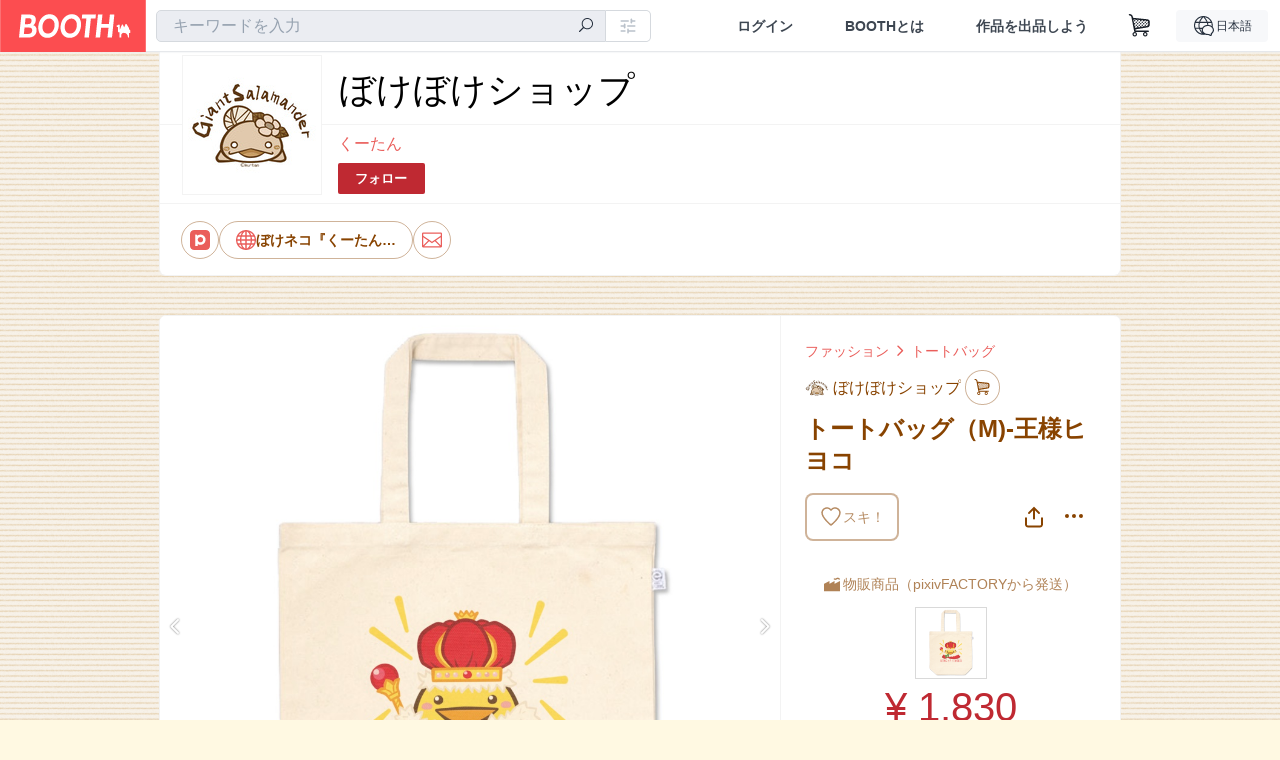

--- FILE ---
content_type: text/html; charset=utf-8
request_url: https://bokeneko.booth.pm/items/641436
body_size: 19842
content:
<!DOCTYPE html><html lang="ja"><head><meta charset="utf-8" /><title>トートバッグ（M)-王様ヒヨコ - ぼけぼけショップ - BOOTH</title>
<meta name="description" content="A4サイズが縦に入ります。 厚手で丈夫なため、普段使いに最適です。 ■その他 サンプル画像は完成イメージのため、実物と異なる場合があります。">
<meta name="keywords" content="booth, ブース, pixiv, ピクシブ, イラスト, マンガ, 創作, オンラインストア, オンラインショップ, ネットショップ, ec, ネット通販">
<link rel="canonical" href="https://booth.pm/ja/items/641436">
<meta name="twitter:site" content="booth_pm">
<meta name="twitter:card" content="summary_large_image">
<meta name="twitter:title" content="トートバッグ（M)-王様ヒヨコ - ぼけぼけショップ - BOOTH">
<meta name="twitter:description" content="A4サイズが縦に入ります。 厚手で丈夫なため、普段使いに最適です。 ■その他 サンプル画像は完成イメージのため、実物と異なる場合があります。">
<meta name="twitter:image" content="https://booth.pximg.net/c/1200x630_a3_g5_bffffff/93db13d2-b5f0-4ac6-8b1d-e94c2fdbc112/i/641436/536e5ab3-cf3e-4241-9472-02cc473a5fe7_base_resized.jpg">
<meta property="og:type" content="product">
<meta property="og:title" content="トートバッグ（M)-王様ヒヨコ - ぼけぼけショップ - BOOTH">
<meta property="og:description" content="A4サイズが縦に入ります。 厚手で丈夫なため、普段使いに最適です。 ■その他 サンプル画像は完成イメージのため、実物と異なる場合があります。">
<meta property="og:image" content="https://booth.pximg.net/c/620x620/93db13d2-b5f0-4ac6-8b1d-e94c2fdbc112/i/641436/536e5ab3-cf3e-4241-9472-02cc473a5fe7_base_resized.jpg">
<meta property="og:url" content="https://bokeneko.booth.pm/items/641436">
<meta name="proxy_shipping_enabled" content="false">
<meta name="robots" content="max-image-preview:large">
<meta name="twitter:widgets:csp" content="on">
<meta name="ga:shop" content="">
<meta name="format-detection" content="telephone=no">
<meta name="theme-color" content="#FFF9E2">
<meta name="ga_dimension1" content="customer">
<meta name="ga_dimension2" content="no"><meta content="IE=edge" http-equiv="X-UA-Compatible" /><meta content="G-RWT2QKJLDC" name="ga" /><meta content="&quot;production&quot;" name="js_const_env" /><meta content="&quot;booth.pm&quot;" name="js_const_base_domain" /><meta content="false" name="js_const_user_signed_in" /><meta content="&quot;ja&quot;" name="js_const_user_locale" /><meta content="false" name="js_const_user_locale_redirect_confirm" /><meta content="{&quot;ja&quot;:&quot;https://booth.pm/locale?locale=ja\u0026return_to=https%3A%2F%2Fbokeneko.booth.pm%2Fitems%2F641436&quot;,&quot;en&quot;:&quot;https://booth.pm/locale?locale=en\u0026return_to=https%3A%2F%2Fbokeneko.booth.pm%2Fitems%2F641436&quot;,&quot;ko&quot;:&quot;https://booth.pm/locale?locale=ko\u0026return_to=https%3A%2F%2Fbokeneko.booth.pm%2Fitems%2F641436&quot;,&quot;zh-cn&quot;:&quot;https://booth.pm/locale?locale=zh-cn\u0026return_to=https%3A%2F%2Fbokeneko.booth.pm%2Fitems%2F641436&quot;,&quot;zh-tw&quot;:&quot;https://booth.pm/locale?locale=zh-tw\u0026return_to=https%3A%2F%2Fbokeneko.booth.pm%2Fitems%2F641436&quot;}" name="js_const_user_locale_redirect_urls" /><meta content="false" name="js_const_user_adult" /><meta content="null" name="js_const_user_uuid" /><meta content="&quot;https://accounts.booth.pm/wish_lists.json&quot;" name="js_const_wish_lists_url" /><meta content="191" name="js_const_item_name_max_length" /><meta content="6000" name="js_const_description_max_length" /><meta content="1024" name="js_const_downloadable_max_file_size" /><meta content="[&quot;.psd&quot;,&quot;.ai&quot;,&quot;.lip&quot;,&quot;.pdf&quot;,&quot;.mp3&quot;,&quot;.m4a&quot;,&quot;.wav&quot;,&quot;.aiff&quot;,&quot;.flac&quot;,&quot;.epub&quot;,&quot;.vroid&quot;,&quot;.vroidcustomitem&quot;,&quot;.vrm&quot;,&quot;.vrma&quot;,&quot;.xwear&quot;,&quot;.xavatar&quot;,&quot;.xroid&quot;,&quot;.jpg&quot;,&quot;.jpeg&quot;,&quot;.gif&quot;,&quot;.png&quot;,&quot;.mp4&quot;,&quot;.mov&quot;,&quot;.avi&quot;,&quot;.zip&quot;,&quot;.rar&quot;]" name="js_const_downloadable_acceptable_file_types" /><meta content="[&quot;.jpg&quot;,&quot;.jpeg&quot;,&quot;.gif&quot;,&quot;.png&quot;]" name="js_const_image_acceptable_file_types" /><meta content="&quot;https://creator-status.fanbox.cc&quot;" name="js_const_pixiv_fanbox_creator_endpoint" /><meta content="22" name="js_const_max_length_japanese" /><meta content="60" name="js_const_max_length_overseas" /><meta content="30" name="js_const_stock_reservation_min_stock_amount" /><meta content="&quot;71bad9c7-587e-4583-93f7-40873c573ffa&quot;" name="js_const_one_signal_app_id" /><meta content="744" name="js_const_mobile_breakpoint" /><meta content="&quot;shops_items_show&quot;" name="js_const_ga_from" /><meta content="initial-scale=1" id="viewport" name="viewport" /><meta name="csrf-param" content="authenticity_token" />
<meta name="csrf-token" content="_YiXg5QeWLHj-2JeFp8yEI-2U59ekTDlIVzpDfnYd-IA3_coqRJRYnOzzAq1q4SNuBnKpl3jOnVhissMnLRkMg" /><link href="/static-images/pwa/icon_size_180.png" rel="apple-touch-icon-precomposed" /><link rel="stylesheet" href="https://asset.booth.pm/assets/138c9910257178e3f565.css" media="all" /><style>#shop_default .page-wrap p {
  text-rendering: optimizeLegibility;
  -webkit-font-smoothing: antialiased;
  font-family: -apple-system, BlinkMacSystemFont, Avenir, Helvetica Neue, Segoe UI, Arial,
    ヒラギノ角ゴ ProN, Hiragino Kaku Gothic ProN, メイリオ, Meiryo, ＭＳ Ｐゴシック, sans-serif;
  font-weight: 400;
}
#shop_default .page-wrap .cmd-label,
#shop_default .page-wrap .description,
#shop_default .page-wrap .item-name,
#shop_default .page-wrap .variation-name,
#shop_default .page-wrap p {
  word-break: break-word;
  white-space: pre;
  white-space: pre-wrap;
  white-space: pre-line;
  white-space: -pre-wrap;
  white-space: -o-pre-wrap;
  white-space: -moz-pre-wrap;
  white-space: -hp-pre-wrap;
  word-wrap: break-word;
}
#shop_default .page-wrap .item-list .item-name {
  overflow: hidden;
  white-space: nowrap;
  text-overflow: ellipsis;
}
#shop_default .page-wrap .price {
  font-size: 1.125rem;
}
#shop_default .page-wrap .number {
  text-align: right;
}
#shop_default .page-wrap .alert {
  color: #de3f3a;
  background-color: transparent;
}
#shop_default .page-wrap .msg .alert {
  color: #c42621;
}
#shop_default .page-wrap .notice {
  color: #121a29;
}
#shop_default .page-wrap .empty-stock,
#shop_default .page-wrap .small-stock {
  opacity: 0.9;
}
#shop_default .page-wrap .btn {
  margin-top: 5px;
  color: #fff;
}
#shop_default .page-wrap .btn + .btn {
  margin-left: 1em;
}
#shop_default .page-wrap .btn.add-cart,
#shop_default .page-wrap .btn.add-request,
#shop_default .page-wrap .btn.remove-request {
  margin-left: auto;
  margin-right: auto;
  padding: 0.9rem 1.9rem;
  border-radius: 3.3rem;
  outline: none;
  transition: all 0.2s cubic-bezier(0.215, 0.61, 0.355, 1);
}
#shop_default .page-wrap .btn.add-cart,
#shop_default .page-wrap .btn.add-cart-negative {
  font-family: -apple-system, BlinkMacSystemFont, Avenir, Helvetica Neue, Segoe UI, Arial,
    ヒラギノ角ゴ ProN, Hiragino Kaku Gothic ProN, メイリオ, Meiryo, ＭＳ Ｐゴシック, sans-serif;
  font-weight: 400;
  min-width: 256px;
}
#shop_default .page-wrap .btn.add-cart-negative {
  padding: 0.9rem 1.9rem;
  border-radius: 29px;
  background-color: hsla(0, 0%, 100%, 0.5);
  border: 2px solid;
}
#shop_default .page-wrap .add-gift {
  border-radius: 29px;
  padding: 0.9rem 1.9rem !important;
}
#shop_default .page-wrap .btn.back {
  background: #e0e0e0;
  color: #999;
}
#shop_default .page-wrap .btn.back:hover {
  background: #c7c9d1;
  color: #fff;
}
#shop_default .page-wrap .btn.disabled {
  background: #666;
  opacity: 0.2;
  color: #fff;
}
#shop_default .page-wrap .btn.add-request,
#shop_default .page-wrap .btn.remove-request {
  font-size: 0.8125rem;
}
#shop_default .page-wrap .btn.add-request {
  background: #e0e0e0;
  color: #333 !important;
  box-shadow: 0 0 0 1px hsla(0, 0%, 100%, 0.8);
}
#shop_default .page-wrap .btn.add-request:hover {
  background: #e8e8e8;
}
#shop_default .page-wrap .btn.remove-request {
  color: #fff !important;
  background: #cfd1d8;
  box-shadow: 0 0 0 1px hsla(0, 0%, 100%, 0.8);
}
#shop_default .page-wrap a.btn [class*=' icon-'],
#shop_default .page-wrap a.btn [class^='icon-'] {
  height: 1em;
}
#shop_default .page-wrap .more_items_head {
  margin: 8px 0 0;
}
#shop_default .page-wrap .item-list-wrapper {
  margin: 40px 0 20px;
  border-radius: 7px;
  border: 1px solid;
  position: relative;
}
#shop_default .page-wrap .item-list-wrapper:after {
  content: '';
  clear: both;
  display: block;
}
#shop_default .page-wrap .item-list-wrapper .item-list {
  width: 962px;
  margin: 0 -28px 0 0;
}
#shop_default .page-wrap .item-list-wrapper-mobile {
  margin-top: 0;
  border-radius: 0;
  border: 0;
}
#shop_default .page-wrap .item-list-wrapper-mobile .item-list {
  width: 100%;
}
#shop_default .page-wrap #more_items {
  text-align: center;
}
#shop_default .page-wrap #more_items .items {
  width: 843px;
  padding: 0 30px;
  margin: 0 auto;
}
#shop_default .page-wrap #more_items .more-item {
  width: 142px !important;
  padding: 8px;
  vertical-align: top;
}
#shop_default .page-wrap #more_items .thumb,
#shop_default .page-wrap #more_items .thumb-alert,
#shop_default .page-wrap #more_items .thumb-alert img,
#shop_default .page-wrap #more_items .thumb img {
  width: 140px;
  height: 140px;
}
#shop_default .page-wrap #more_items .thumb-alert {
  padding: 0;
}
#shop_default .page-wrap #more_items .item-head {
  padding: 6px 8px;
}
#shop_default .page-wrap #more_items .slick-track {
  display: flex;
}
#shop_default .page-wrap #more_items .slick-track .slick-slide {
  height: auto;
  justify-content: center;
  display: flex;
}
#shop_default .page-wrap #more_items .slick-track .slick-slide > div {
  display: flex;
}
#shop_default .page-wrap #more_items h2.item-name {
  font-size: 0.8rem;
  overflow: hidden;
  text-overflow: ellipsis;
}
#shop_default .page-wrap #more_items span.price {
  font-size: 0.8rem;
}
#shop_default .page-wrap #more_items .slidesjs-pagination {
  padding: 0;
  list-style: none;
  list-style-image: none;
  margin: 0 auto;
}
#shop_default .page-wrap #more_items .category-name {
  overflow: hidden;
  white-space: nowrap;
  text-overflow: ellipsis;
  height: 1.2em;
  font-size: 0.6875rem;
}
#shop_default .page-wrap .thumb {
  width: 288px;
  height: 384px;
}
#shop_default .page-wrap .btn {
  transition: all 0.18s cubic-bezier(0.215, 0.61, 0.355, 1);
}
.theme-shop-page-body {
  background-color: #fafafa;
  font-size: 1rem;
  font-family: -apple-system, BlinkMacSystemFont, Avenir, Helvetica Neue, Segoe UI, Arial,
    ヒラギノ角ゴ ProN, Hiragino Kaku Gothic ProN, メイリオ, Meiryo, ＭＳ Ｐゴシック, sans-serif;
  font-weight: 400;
  font-line-height: 1.5;
}
#shop_default .page-wrap {
  background-color: transparent;
}
#shop_default .page-wrap .layout-wrap {
  width: 962px;
  margin: 0 auto;
}
#shop_default .page-wrap .container {
  box-sizing: border-box;
  width: 100%;
}
#shop_default footer.layout-wrap.l-shop-footer {
  padding-bottom: 40px;
  margin-top: 1.625rem;
}
#shop_default .page-wrap .wrapper {
  overflow: hidden;
  zoom: 1;
}
#shop_default .page-wrap #error_explanation {
  background: hsla(0, 0%, 100%, 0.96);
  padding: 8px;
}
#shop_default .page-wrap #error_explanation h3 {
  margin: 26px 0;
  color: #e74a31;
}
#shop_default .page-wrap .container.new-arrivals {
  margin: 0 auto;
}
#shop_default .page-wrap nav[role='navigation'] {
  border-top: 1px solid;
  min-height: 61px;
}
#shop_default .page-wrap .head-image-container {
  line-height: 0;
  font-size: 0;
}
#shop_default .page-wrap .head-image-anchor {
  display: block;
}
#shop_default .page-wrap .head-image-anchor:hover .shop-name {
  text-decoration: underline;
}
#shop_default .page-wrap .shop-head {
  margin: 0 auto 40px;
  position: relative;
}
#shop_default .page-wrap .shop-head .booth-title {
  word-wrap: break-word;
  width: 816px;
  margin: 0 auto;
  padding: 1em 2em;
  font-size: 2.25rem;
  font-family: -apple-system, BlinkMacSystemFont, Avenir, Helvetica Neue, Segoe UI, Arial,
    ヒラギノ角ゴ ProN, Hiragino Kaku Gothic ProN, メイリオ, Meiryo, ＭＳ Ｐゴシック, sans-serif;
  font-weight: 400;
  border-width: 0 1px;
}
#shop_default .page-wrap .shop-head .booth-title .header-image {
  display: none;
  border: none;
  max-width: 960px;
}
#shop_default .page-wrap .shop-head .booth-title.has-image {
  line-height: 1;
  padding: 0;
  width: 960px;
}
#shop_default .page-wrap .shop-head .booth-title.has-image .header-image {
  display: block;
  margin: 0 auto;
}
#shop_default .page-wrap .shop-head .booth-title.has-image .head-image-container.no-display:after {
  display: none;
}
#shop_default .page-wrap .shop-head .booth-title.has-image .head-image-container:after {
  content: '';
  position: absolute;
  top: 0;
  left: 0;
  width: 100%;
  height: 100%;
  background: linear-gradient(transparent 55%, rgba(0, 0, 0, 0.5));
}
#shop_default .page-wrap .shop-head .booth-title .shop-name {
  position: absolute;
  bottom: 12px;
  left: 0;
  width: 100%;
  padding-left: 179px;
  box-sizing: border-box;
}
#shop_default .page-wrap .shop-head .booth-title .shop-name .shop-name-label {
  overflow: hidden;
  white-space: nowrap;
  text-overflow: ellipsis;
  display: block;
  margin-right: 6px;
}
#shop_default .page-wrap .shop-head .booth-title .shop-name .shop-name-label.no-display {
  display: inline-block;
  margin-right: 0;
  width: 0;
  overflow: hidden;
  opacity: 0;
}
#shop_default .page-wrap .shop-head .edit-this-item__button {
  margin: 0;
  border: 1px solid;
}
#shop_default .page-wrap .thumb {
  position: relative;
}
#shop_default .page-wrap .thumb .thumb-inside {
  line-height: 0;
}
#shop_default .page-wrap .thumb img {
  width: 100%;
  pointer-events: none;
}
#shop_default .page-wrap .thumb img.thumb-alert {
  padding: 0;
}
#shop_default .page-wrap .thumb .swap-image {
  -o-object-fit: contain;
  object-fit: contain;
}
#shop_default .page-wrap .thumb .swap-image img {
  height: 100%;
}
#shop_default .page-wrap .thumb .swap-image-loader {
  background-color: #c7c9d1;
  background-repeat: repeat-x;
  background-size: 40px 40px;
  background-image: linear-gradient(
    45deg,
    hsla(0, 0%, 100%, 0.3) 25%,
    transparent 0,
    transparent 50%,
    hsla(0, 0%, 100%, 0.3) 0,
    hsla(0, 0%, 100%, 0.3) 75%,
    transparent 0,
    transparent
  );
  box-shadow: inset 0 -1px 0 0 rgba(0, 0, 0, 0.14902);
  animation: progress-bar-stripe 1s linear infinite;
}
#shop_default .page-wrap .item-list {
  padding: 0;
  list-style: none;
  list-style-image: none;
  margin: 0 -28px -22px 0;
  font-size: 0;
  text-align: left;
}
#shop_default .page-wrap .item-list a {
  text-decoration: none;
}
#shop_default .page-wrap .item-list .item {
  display: inline-block;
  box-sizing: border-box;
  width: 302px;
  margin: 0 28px 27px 0;
  font-size: 1rem;
  vertical-align: top;
}
#shop_default .page-wrap .item-list .thumb {
  height: 300px;
  width: 300px;
  background: none;
}
#shop_default .page-wrap .item-list .thumb img {
  transition: all 0.2s ease-out;
  border-radius: 7px 7px 0 0;
  border-style: solid;
  border-width: 1px 1px 0;
}
#shop_default .page-wrap .item-list .item-head {
  transition: all 0.2s ease-out;
  padding: 12px 17px;
  text-align: left;
  border-radius: 0 0 7px 7px;
  border-style: solid;
  border-width: 0 1px 1px;
}
#shop_default .page-wrap .item-list .item-category {
  overflow: hidden;
  white-space: nowrap;
  text-overflow: ellipsis;
  height: 1.3em;
  font-size: 0.75rem;
}
#shop_default .page-wrap .item-list .item-name {
  margin: 0;
  font-size: 1rem;
  line-height: 1.5;
  text-align: left;
  text-decoration: none;
}
#shop_default .page-wrap .item-list .price {
  float: left;
  text-decoration: none;
  font-family: -apple-system, BlinkMacSystemFont, Avenir, Helvetica Neue, Segoe UI, Arial,
    ヒラギノ角ゴ ProN, Hiragino Kaku Gothic ProN, メイリオ, Meiryo, ＭＳ Ｐゴシック, sans-serif;
  font-weight: 400;
}
#shop_default .page-wrap .item-list .btn {
  margin-top: 8px;
}
#shop_default .page-wrap .state-private {
  padding: 8px;
  text-align: center;
  background: #e74a31;
  color: #fff;
}
#shop_default .page-wrap .state-private strong {
  color: #fff;
  font-size: 1rem;
  font-family: -apple-system, BlinkMacSystemFont, Avenir-Heavy, Helvetica Neue, Segoe UI, Arial,
    ヒラギノ角ゴ ProN, Hiragino Kaku Gothic ProN, メイリオ, Meiryo, ＭＳ Ｐゴシック, sans-serif;
  font-weight: 700;
}
#shop_default .page-wrap .state-private a {
  color: #fcd !important;
  font-size: 12px;
}
#shop_default .page-wrap .description {
  border-top: 1px solid;
  clear: both;
}
#shop_default .page-wrap .description a {
  text-decoration: none;
}
#shop_default .page-wrap .description a:hover {
  text-decoration: underline;
}
#shop_default .page-wrap .booth-description {
  word-wrap: break-word;
  white-space: pre-line;
  padding: 17px 22px 16px;
  font-size: 0.9375rem;
  font-family: -apple-system, BlinkMacSystemFont, Avenir, Helvetica Neue, Segoe UI, Arial,
    ヒラギノ角ゴ ProN, Hiragino Kaku Gothic ProN, メイリオ, Meiryo, ＭＳ Ｐゴシック, sans-serif;
  font-weight: 400;
}
#shop_default .page-wrap .pixiv {
  display: none;
  position: absolute;
  top: 50%;
  left: 0;
}
#shop_default .page-wrap .pixiv:hover {
  display: block;
}
#shop_default .page-wrap .pixiv i {
  position: absolute;
  top: 7px;
  left: 8px;
  z-index: 1;
  font-size: 30px;
  color: #0096fa;
}
#shop_default .page-wrap .header-round-bottom {
  border-radius: 0 0 7px 7px;
  border-width: 0 1px 1px;
  border-style: solid;
  clear: both;
  height: 10000px;
  width: 960px;
  position: absolute;
  bottom: -1px;
  z-index: -1;
}
#shop_default .page-wrap .msg {
  position: fixed;
  top: 0;
  left: 0;
  right: 0;
  bottom: 0;
  padding: 26px 32px;
  background: rgba(0, 0, 0, 0.6);
  visibility: hidden;
  opacity: 0;
  z-index: -1;
  transition: opacity 0.24s cubic-bezier(0.215, 0.61, 0.355, 1);
}
#shop_default .page-wrap .msg.show {
  visibility: visible;
  opacity: 1;
  z-index: 9999;
}
#shop_default .page-wrap .msg p {
  transform: translate(-50%, -50%);
  position: absolute;
  top: 50%;
  left: 50%;
  max-width: 600px;
  padding: 26px 32px;
  background: #fff;
  border-radius: 5px;
  box-shadow: 0 0 0 1px 0 0 0 1px rgba(0, 0, 0, 0.13) rgba(0, 0, 0, 0.05);
}
#shop_default .page-wrap .section-head {
  display: inline-block;
}
#shop_default .page-wrap section:first-child .section-head {
  margin-top: 0;
}
#shop_default .page-wrap .badge {
  margin: 0.3em 0.3em 0;
  border: none;
  white-space: nowrap;
  font-family: -apple-system, BlinkMacSystemFont, Avenir-Heavy, Helvetica Neue, Segoe UI, Arial,
    ヒラギノ角ゴ ProN, Hiragino Kaku Gothic ProN, メイリオ, Meiryo, ＭＳ Ｐゴシック, sans-serif;
  font-weight: 700;
}
#shop_default .page-wrap .badge.adult {
  background: #e74a31;
  color: #fff;
}
#shop_default .page-wrap .badge.event {
  max-width: 100%;
}
#shop_default .page-wrap .shop-pager {
  text-align: center;
  margin-top: 1em;
  padding: 0;
}
#shop_default .page-wrap .shop-pager ol,
#shop_default .page-wrap .shop-pager ul {
  display: inline-table;
  vertical-align: bottom;
}
#shop_default .page-wrap .shop-pager ol > li,
#shop_default .page-wrap .shop-pager ul > li {
  display: table-cell;
  vertical-align: bottom;
}
#shop_default .page-wrap .shop-pager ol .nav-item,
#shop_default .page-wrap .shop-pager ul .nav-item {
  display: block;
}
#shop_default .page-wrap .shop-pager nav {
  border: none;
}
#shop_default .page-wrap .shop-pager ul {
  padding: 0;
}
#shop_default .page-wrap .shop-pager li {
  padding: 0 0.5em;
  background: none;
}
#shop_default .page-wrap .shop-pager li.current {
  opacity: 0.5;
}
#shop_default .page-wrap .shop-pager li:hover .nav-item {
  color: #fafafa;
}
#shop_default .page-wrap .shop-pager a.nav-item {
  min-width: 38px;
  border: none;
  font-family: -apple-system, BlinkMacSystemFont, Avenir, Helvetica Neue, Segoe UI, Arial,
    ヒラギノ角ゴ ProN, Hiragino Kaku Gothic ProN, メイリオ, Meiryo, ＭＳ Ｐゴシック, sans-serif;
  font-weight: 400;
  border-radius: 40px;
  line-height: 18px;
}
#shop_default .page-wrap .shop-pager .page.gap {
  margin-left: 0.5em;
  padding-top: 9px;
  padding-bottom: 9px;
}
#shop_default .social-btn {
  margin-top: 12px;
  display: inline-block;
  padding: 0 10px 0 0;
  vertical-align: top;
  line-height: 0;
}
#shop_default .social-btn-top {
  display: inline-block;
  padding: 0;
  margin: 0;
  vertical-align: top;
  line-height: 0;
}
#shop_default .page-wrap .secret-publish {
  padding: 8px;
  text-align: center;
  background: #9363f0;
  color: #fff;
}
#shop_default .page-wrap .secret-publish strong {
  color: #fff;
  font-size: 1rem;
  font-family: -apple-system, BlinkMacSystemFont, Avenir-Heavy, Helvetica Neue, Segoe UI, Arial,
    ヒラギノ角ゴ ProN, Hiragino Kaku Gothic ProN, メイリオ, Meiryo, ＭＳ Ｐゴシック, sans-serif;
  font-weight: 700;
}
#shop_default .page-wrap .pixiv-block {
  position: absolute;
  top: -22px;
  left: -11px;
  padding: 5px 5px 0 45px;
  width: 77px;
  height: 37px;
  border: 1px solid;
  border-radius: 0 4px 4px 0;
  list-style: none;
  text-decoration: none;
  line-height: 1rem;
  text-align: left;
  font-size: 0.75rem;
  font-family: -apple-system, BlinkMacSystemFont, Avenir, Helvetica Neue, Segoe UI, Arial,
    ヒラギノ角ゴ ProN, Hiragino Kaku Gothic ProN, メイリオ, Meiryo, ＭＳ Ｐゴシック, sans-serif;
  font-weight: 400;
  overflow: hidden;
  text-overflow: ellipsis;
  box-shadow: 2px 2px 0 0 hsla(0, 0%, 87.8%, 0.1);
}
#shop_default .shop-footer-legal-links {
  font-size: 0.8125rem;
}
#shop_default .shop-footer-legal-links .nav {
  margin-right: 1em;
}
#shop_default .foot-wrap {
  width: 962px;
  margin: 0 auto;
  padding: 12px 17px;
  background-color: #fff;
  border-width: 1px;
  border-style: solid;
  border-radius: 7px;
}
#shop_default .foot-wrap .share-btns {
  line-height: 0;
}
#shop_default .foot-wrap .social-btn-top {
  margin-left: 0.5em;
}
#shop_default .page-wrap .booth-nav-bar {
  border-top: 1px solid;
}
#shop_default .page-wrap .ui-segmented-tablet-nav {
  margin: 0 32px;
}
#shop_default .page-wrap .ui-segmented-tablet-nav.centered {
  text-align: center;
}
#shop_default .page-wrap .ui-segmented-tablet-nav ul {
  display: inline-table;
  border: 1px solid #e0e0e0;
  border-radius: 0.34em;
}
#shop_default .page-wrap .ui-segmented-tablet-nav ul > li {
  display: table-cell;
}
#shop_default .page-wrap .ui-segmented-tablet-nav ul .nav-item {
  display: block;
}
#shop_default .page-wrap .ui-segmented-tablet-nav .nav-item {
  box-sizing: border-box;
  background: #fff;
  border: none;
  border-right: 1px solid #e0e0e0;
  color: #657386;
  font-size: 0.8125rem;
  font-family: -apple-system, BlinkMacSystemFont, Avenir-Heavy, Helvetica Neue, Segoe UI, Arial,
    ヒラギノ角ゴ ProN, Hiragino Kaku Gothic ProN, メイリオ, Meiryo, ＭＳ Ｐゴシック, sans-serif;
  font-weight: 700;
}
#shop_default .page-wrap .ui-segmented-tablet-nav .nav-item:visited {
  color: #657386;
}
#shop_default .page-wrap .ui-segmented-tablet-nav .nav-item.current,
#shop_default .page-wrap .ui-segmented-tablet-nav .nav-item:hover {
  background: #fff;
}
#shop_default .page-wrap .ui-segmented-tablet-nav .nav-item.current [class*='icon'],
#shop_default .page-wrap .ui-segmented-tablet-nav .nav-item:hover [class*='icon'] {
  color: #fc4d50;
}
#shop_default .page-wrap .ui-segmented-tablet-nav li:last-child .nav-item {
  border-right-width: 0;
  border-radius: 0 0.34em 0.34em 0;
}
#shop_default .page-wrap .ui-segmented-tablet-nav li:first-child .nav-item {
  border-radius: 0.34em 0 0 0.34em;
}
#shop_default .page-wrap .breadcrumbs {
  margin: 26px auto;
  font-size: 0.8125rem;
}
#shop_default .page-wrap .verified-booth {
  line-height: 1;
}
#shop_default .page-wrap .shop-global-nav {
  position: relative;
  display: flex;
  flex-wrap: wrap;
  align-items: center;
  min-height: 62px;
  margin: 0 23px;
  padding: 0 0 0 156px;
}
#shop_default .page-wrap .shop-global-nav__avatar-image-container {
  position: absolute;
  top: -70px;
  left: 0;
  width: 128px;
  height: 128px;
  padding: 5px;
  background: #fff;
  border: 1px solid #f3f3f3;
}
#shop_default .page-wrap .shop-global-nav__avatar-image-container > .avatar-image {
  height: 128px;
  width: 128px;
  background-size: cover;
  background-position: top;
  background-clip: border-box;
  background-repeat: no-repeat;
  overflow: hidden;
}
#shop_default .page-wrap .shop-global-nav__home-link {
  flex: 1 1 auto;
}
#shop_default .page-wrap .shop-global-nav__home-link > .home-link-container {
  display: flex;
  align-items: center;
  max-width: 100%;
}
#shop_default .page-wrap .shop-global-nav__follow-button {
  margin: 0 0 9px;
}
#shop_default .page-wrap .shop-global-nav__follow-button a.follow-action {
  margin: 0;
}
#shop_default .page-wrap .shop-global-nav__follow-button a.unfollow-action {
  margin: 0;
  border-width: 1px;
  border-style: solid;
}
#shop_default .page-wrap .shop-global-nav__follow-button a.follow-action i,
#shop_default .page-wrap .shop-global-nav__follow-button a.unfollow-action i {
  height: 1.3em;
}
#shop_default .page-wrap .shop-global-nav .home-link-container__nickname {
  box-sizing: border-box;
  max-width: 100%;
  margin-top: 6px;
  margin-bottom: 6px;
  padding-right: 0.5em;
  word-break: break-all;
}
#shop_default .page-wrap .term-container {
  border-radius: 7px;
  overflow: hidden;
  border: 1px solid;
  padding: 30px;
  background: #fff;
  color: #5a5a60;
}
#shop_default .page-wrap .term-container h2 {
  margin-bottom: 1.625rem;
}
#shop_default .page-wrap .term-container td,
#shop_default .page-wrap .term-container th {
  border-style: dotted;
}
#shop_default .page-wrap .about-terms {
  margin: 0 0 52px;
}
#shop_default .page-wrap .about-terms td,
#shop_default .page-wrap .about-terms th {
  background-color: transparent;
  color: #5a5a60;
  text-align: left;
}
#shop_default .page-wrap .item-name {
  word-wrap: break-word;
}
#shop_default .page-wrap .for_mobile {
  display: none;
  padding: 10px;
}
#shop_default .page-wrap .for_mobile .item-name {
  margin: 0;
  padding: 0;
}
#shop_default .page-wrap .for_mobile .price {
  font-family: -apple-system, BlinkMacSystemFont, Avenir, Helvetica Neue, Segoe UI, Arial,
    ヒラギノ角ゴ ProN, Hiragino Kaku Gothic ProN, メイリオ, Meiryo, ＭＳ Ｐゴシック, sans-serif;
  font-weight: 400;
}
#shop_default .page-wrap .item-info-detail {
  margin: 40px 0 20px;
  border-radius: 7px;
  border: 1px solid;
  position: relative;
}
#shop_default .page-wrap .item-info-detail .for_mobile {
  border-bottom: 1px solid;
  text-align: center;
}
#shop_default .page-wrap .item-info-detail .item-name {
  margin: 0;
  padding-top: 0;
}
#shop_default .page-wrap .item-info-detail:after {
  content: '';
  clear: both;
  display: block;
}
#shop_default .page-wrap .thumb-gallery .embedded-content-thumbnail {
  width: 100%;
  height: 100%;
  display: flex;
  align-items: center;
  justify-content: center;
}
#shop_default .page-wrap .thumb-gallery .embedded-content-thumbnail i:before {
  margin: 0;
}
#shop_default .page-wrap .item-has-no-img {
  height: 358px;
  padding: 10px 0;
  background-image: url(/static-images/thumbnail-placeholder.png);
  background-repeat: no-repeat;
  background-position: 50%;
  background-color: hsla(0, 0%, 49%, 0.1);
  border-radius: 6px 0 0 0;
}
#shop_default .page-wrap .download-file {
  display: flex;
  align-items: center;
  padding: 8px 0;
  border-bottom: 1px dotted #e0e0e0;
  font-size: 0.75rem;
}
#shop_default .page-wrap .download-file-name {
  flex: 1;
}
#shop_default .page-wrap .download-file-button {
  display: flex;
}
#shop_default .page-wrap a.free-download {
  margin: 0 0 0 0.75em;
  text-decoration: none;
}
#shop_default .page-wrap a.free-download:hover {
  text-decoration: underline;
}
#shop_default .page-wrap .image-list {
  margin: 26 0 0;
  width: 100%;
  padding: 15px 0;
  font-size: 12px;
  text-align: center;
  border: solid;
  border-width: 1px 0 0;
}
#shop_default .page-wrap .image-list:last-child {
  border-bottom: none;
}
#shop_default .page-wrap .image-list a {
  vertical-align: top;
}
#shop_default .page-wrap .image-list .slick-track {
  margin-left: auto;
  margin-right: auto;
}
#shop_default .page-wrap .switcher {
  display: inline-block;
  text-decoration: none;
  margin: 0 2px;
}
#shop_default .page-wrap .switcher .thumb {
  border: 4px solid transparent;
}
#shop_default .page-wrap .switcher .image-description {
  display: block;
  width: 72px;
  white-space: pre;
  white-space: pre-wrap;
  white-space: pre-line;
  white-space: -pre-wrap;
  white-space: -o-pre-wrap;
  white-space: -moz-pre-wrap;
  white-space: -hp-pre-wrap;
  word-wrap: break-word;
}
#shop_default .page-wrap .main-info-column {
  width: 620px;
  border-right: 1px solid;
}
#shop_default .page-wrap .main-info-column .description,
#shop_default .page-wrap .main-info-column .factory-description {
  padding: 33px;
  clear: none;
  border-radius: 0;
  margin-bottom: 0;
  font-family: -apple-system, BlinkMacSystemFont, Avenir, Helvetica Neue, Segoe UI, Arial,
    ヒラギノ角ゴ ProN, Hiragino Kaku Gothic ProN, メイリオ, Meiryo, ＭＳ Ｐゴシック, sans-serif;
  font-weight: 400;
  line-height: 1.7em;
}
#shop_default .page-wrap .main-info-column .factory-description {
  font-style: 0.875rem;
}
#shop_default .page-wrap .main-info-column .factory-description a {
  color: #1db2c8;
}
#shop_default .page-wrap .sale-period-label {
  padding-right: 10px;
}
#shop_default .page-wrap .summary {
  float: right;
  width: 339px;
  border-left: 1px solid;
  right: 0;
}
#shop_default .page-wrap .summary .container {
  width: 368px;
}
#shop_default .page-wrap .summary .category {
  color: #000;
  font-size: 0.9375rem;
  padding: 16px 22px 0;
  font-family: -apple-system, BlinkMacSystemFont, Avenir, Helvetica Neue, Segoe UI, Arial,
    ヒラギノ角ゴ ProN, Hiragino Kaku Gothic ProN, メイリオ, Meiryo, ＭＳ Ｐゴシック, sans-serif;
  font-weight: 400;
}
#shop_default .page-wrap .summary .category a {
  text-decoration: none;
}
#shop_default .page-wrap .summary .category a:hover {
  text-decoration: underline;
}
#shop_default .page-wrap .summary .badges {
  margin: 7px 0 9px;
  padding: 0 22px;
}
#shop_default .page-wrap .summary .badges .badge {
  margin-left: 0;
}
#shop_default .page-wrap .summary .badges .events {
  display: inline;
}
#shop_default .page-wrap .summary .item-name {
  font-size: 1.5rem;
  padding: 0 22px 18px;
  margin-bottom: 0;
}
#shop_default .page-wrap .summary .price {
  padding: 16px 22px 10px;
  font-size: 3rem;
  text-align: center;
  font-family: Segoe UI Light, Helvetica Neue, Helvetica, Arial, sans-serif;
  font-family: -apple-system, BlinkMacSystemFont, Avenir, Helvetica Neue, Segoe UI, Arial,
    ヒラギノ角ゴ ProN, Hiragino Kaku Gothic ProN, メイリオ, Meiryo, ＭＳ Ｐゴシック, sans-serif;
  font-weight: 400;
}
#shop_default .page-wrap .summary .sale-period-wrapper {
  margin: 0 22px 1.5em;
  font-size: 0.875rem;
  padding: 12px 0 12px 12px;
}
#shop_default .page-wrap .summary .on-sale {
  border: 1px solid #ff5c67;
  background-color: #ffe8ed;
  color: #f24343;
}
#shop_default .page-wrap .summary .sale-period,
#shop_default .page-wrap .summary .sale-period-label {
  display: inline-block;
  vertical-align: top;
}
#shop_default .page-wrap .summary .variation-caption {
  font-size: 0.8125rem;
}
#shop_default .page-wrap .summary .purchase_limit {
  font-size: 0.8125rem;
  font-family: -apple-system, BlinkMacSystemFont, Avenir, Helvetica Neue, Segoe UI, Arial,
    ヒラギノ角ゴ ProN, Hiragino Kaku Gothic ProN, メイリオ, Meiryo, ＭＳ Ｐゴシック, sans-serif;
  font-weight: 400;
}
#shop_default .page-wrap .summary .purchase_limit .limit {
  display: inline-block;
}
#shop_default .page-wrap .summary .shipping_date {
  text-align: center;
  font-family: -apple-system, BlinkMacSystemFont, Avenir, Helvetica Neue, Segoe UI, Arial,
    ヒラギノ角ゴ ProN, Hiragino Kaku Gothic ProN, メイリオ, Meiryo, ＭＳ Ｐゴシック, sans-serif;
  font-weight: 400;
}
#shop_default .page-wrap .summary .text-anshin-booth-pack {
  font-size: 0.8125rem;
}
#shop_default .page-wrap .summary .share-btns {
  margin-top: 22px;
  padding: 9px 22px 19px;
  border-top: 1px solid;
}
#shop_default .page-wrap .module {
  width: 620px;
  padding-top: 28px;
  border-top: 1px solid;
}
#shop_default .page-wrap .cart-btns {
  text-align: center;
  overflow: visible;
  margin: 0 22px;
}
#shop_default .page-wrap .cart-btns .factory-item,
#shop_default .page-wrap .cart-btns .variation,
#shop_default .page-wrap .cart-btns .variations {
  text-align: center;
  margin: 0;
  padding: 0;
  list-style: none;
  list-style-image: none;
}
#shop_default .page-wrap .cart-btns .variation-item {
  margin-bottom: 2.5rem;
}
#shop_default .page-wrap .cart-btns .variation-item .type {
  font-size: 0.8125rem;
  opacity: 0.66;
}
#shop_default .page-wrap .cart-btns .variation-name {
  display: block;
  font-family: -apple-system, BlinkMacSystemFont, Avenir, Helvetica Neue, Segoe UI, Arial,
    ヒラギノ角ゴ ProN, Hiragino Kaku Gothic ProN, メイリオ, Meiryo, ＭＳ Ｐゴシック, sans-serif;
  font-weight: 400;
  font-size: 1.5rem;
}
#shop_default .page-wrap .cart-btns .variation-name .name {
  line-height: 1.3;
}
#shop_default .page-wrap .cart-btns .variation-price {
  font-size: 2.5em;
}
#shop_default .page-wrap .cart-btns .variation-cart-tracks {
  margin-top: 10px;
}
#shop_default .page-wrap .cart-btns .variation-cart-tracks .download-file {
  margin-top: 4px;
}
#shop_default .page-wrap .cart-btns .variation-cart-tracks .download-file-name {
  text-align: left;
}
#shop_default .page-wrap .cart-btns .variation-cart-tracks .download-file-button {
  text-align: right;
}
#shop_default .page-wrap .cart-btns .factory-item {
  margin: 10px;
}
#shop_default .page-wrap .cart-btns .factory-item .variation-name {
  font-size: 0.875rem;
}
#shop_default .page-wrap .cart-btns .factory-item input {
  display: none;
}
#shop_default .page-wrap .cart-btns .factory-item label {
  margin: 20px 26px;
  padding: 12px;
  text-align: center;
  cursor: pointer;
  border: 1px solid;
  border-radius: 5px;
}
#shop_default .page-wrap .cart-btns .factory-item label [class^='icon-'] {
  display: none;
}
#shop_default .page-wrap .cart-btns .factory-item label.selected {
  border: 1px solid;
  box-shadow: 0 0 0 1px;
  font-family: -apple-system, BlinkMacSystemFont, Avenir-Heavy, Helvetica Neue, Segoe UI, Arial,
    ヒラギノ角ゴ ProN, Hiragino Kaku Gothic ProN, メイリオ, Meiryo, ＭＳ Ｐゴシック, sans-serif;
  font-weight: 700;
}
#shop_default .page-wrap .cart-btns .factory-item label.selected [class^='icon-'] {
  display: inline-block;
}
#shop_default .page-wrap .cart-btns td,
#shop_default .page-wrap .cart-btns th {
  padding: 0.618em 0;
  text-align: left;
}
#shop_default .page-wrap .alert.factory,
#shop_default .page-wrap .alert.preorder {
  line-height: 1;
  font-size: 0.75rem;
}
#shop_default .page-wrap .tags {
  padding: 0 24px;
}
#shop_default .page-wrap .tags .icon-tags {
  padding-right: 4px;
}
#shop_default .page-wrap .tags ul {
  padding: 0;
  margin-top: 0;
}
#shop_default .page-wrap .tag {
  padding: 0;
  list-style: none;
  list-style-image: none;
  display: block;
  margin: 6px 0;
  line-height: 1;
  list-style-position: inside;
}
#shop_default .page-wrap .tag .nav-item {
  margin: 0;
  padding: 2px 0;
  background: none;
  border: none;
  font-size: 0.875rem;
  font-family: -apple-system, BlinkMacSystemFont, Avenir, Helvetica Neue, Segoe UI, Arial,
    ヒラギノ角ゴ ProN, Hiragino Kaku Gothic ProN, メイリオ, Meiryo, ＭＳ Ｐゴシック, sans-serif;
  font-weight: 400;
  line-height: 1.2;
}
#shop_default .page-wrap .tag .nav-item .icon-tag {
  opacity: 0.66;
}
#shop_default .page-wrap .tag .nav-item:hover {
  text-decoration: underline;
}
#shop_default .page-wrap .sesame-open-form {
  padding: 0 64px 24px;
}
#shop_default .page-wrap .sesame-open-form .question {
  font-size: 1.5625rem;
  margin: 0;
}
#shop_default .page-wrap .sesame-open-form .btn {
  background-color: rgba(0, 0, 0, 0.88);
  padding: 1em 2em;
}
#shop_default .page-wrap .sesame-open-form .btn:hover {
  background-color: rgba(0, 0, 0, 0.66);
}
#shop_default .page-wrap .sesame-open-question {
  position: relative;
  margin: 48px auto;
  padding: 40px;
  text-align: center;
}
#shop_default .page-wrap .sesame-open-question:after,
#shop_default .page-wrap .sesame-open-question:before {
  position: absolute;
  font-size: 4.5rem;
  color: rgba(0, 0, 0, 0.11);
}
#shop_default .page-wrap .sesame-open-question:before {
  content: '「';
  top: -32px;
  left: -32px;
}
#shop_default .page-wrap .sesame-open-question:after {
  content: '」';
  bottom: -32px;
  right: -32px;
}
#shop_default .page-wrap .sesame-open-answer-heading {
  margin: 0 0 8px;
  font-size: 1rem;
  text-align: center;
}
#shop_default .page-wrap .sesame-open .full-length {
  background-color: #fff;
  padding: 1em;
  box-shadow: inset 0 1px 3px rgba(0, 0, 0, 0.13);
  font-size: 1.25rem;
}
#shop_default {
  box-sizing: border-box;
}
@media screen and (min-device-width: 744px), screen and (min-width: 744px) {
  #shop_default .page-wrap h1 {
    font-size: 2rem;
    position: relative;
    font-family: Segoe UI semilight, Helvetica Neue Light, Helvetica Light, Helvetica Neue, arial,
      ヒラギノ角ゴ Pro W3, Hiragino Kaku Gothic Pro, メイリオ, Meiryo, ＭＳ Ｐゴシック, sans-serif;
  }
}
@media screen and (max-device-width: 743px) and (orientation: landscape) {
  #shop_default .page-wrap .item-list .item {
    max-width: 176px;
  }
}
@media (-webkit-min-device-pixel-ratio: 1.5),
  (-webkit-min-device-pixel-ratio: 2),
  (min-resolution: 1.5dppx) {
  #shop_default .page-wrap .item-has-no-img {
    background-image: url(/static-images/thumbnail-placeholder@2x.png);
    background-size: 112px 80px;
  }
}
@media screen and (min-width: 0px) and (max-width: 743px) {
  #shop_default .page-wrap .sesame-open-form {
    padding: 24px 16px;
    overflow: hidden;
  }
  #shop_default .page-wrap .sesame-open-form .question {
    font-size: 1.25rem;
  }
  #shop_default .page-wrap .sesame-open-question {
    margin: 0 auto 22px;
    padding: 11px;
  }
  #shop_default .page-wrap .sesame-open-question:before {
    left: -56px;
  }
  #shop_default .page-wrap .sesame-open-question:after {
    right: -56px;
  }
  #shop_default .page-wrap .btn.add-cart,
  #shop_default .page-wrap .btn.added-cart {
    box-sizing: border-box;
    padding: 0.625rem 1.9rem;
    vertical-align: middle;
  }
  #shop_default .page-wrap .btn.not-display-smartphone {
    display: none;
  }
  #shop_default .page-wrap .add-gift {
    box-sizing: border-box;
    padding: 0.625rem 1.9rem !important;
    vertical-align: middle;
  }
  #shop_default .page-wrap #more_items_phone {
    width: 100%;
    text-align: center;
  }
  #shop_default .page-wrap #more_items_phone a.more-item {
    display: inline-grid;
    width: 137px;
    padding: 8px;
    vertical-align: top;
  }
  #shop_default .page-wrap #more_items_phone img.thumb-alert {
    padding: 0;
  }
  #shop_default .page-wrap #more_items_phone .thumb,
  #shop_default .page-wrap #more_items_phone .thumb-alert {
    width: 137px;
    height: 135px;
  }
  #shop_default .page-wrap #more_items_phone .thumb-alert img,
  #shop_default .page-wrap #more_items_phone .thumb img {
    width: 135px;
    height: 135px;
  }
  #shop_default .page-wrap #more_items_phone .item-head {
    width: 137px;
  }
  #shop_default .page-wrap #more_items_phone h2.item-name {
    font-size: 0.875rem;
  }
  #shop_default .page-wrap #more_items_phone span.price {
    font-size: 0.8rem;
    text-align: left;
  }
  #shop_default .page-wrap #more_items_phone .category-name {
    overflow: hidden;
    white-space: nowrap;
    text-overflow: ellipsis;
    height: 1.2em;
    font-size: 0.625rem;
  }
  #shop_default .page-wrap #more_items {
    width: 100%;
    margin-left: 0;
  }
  #shop_default .page-wrap .thumb {
    width: 146px;
    height: 194.6666666667px;
  }
  #shop_default .page-wrap .layout-wrap {
    width: 100%;
    padding: 0;
  }
  #shop_default footer.layout-wrap.l-shop-footer {
    border-width: 1px 0;
    margin-top: 0;
    padding: 0 0 4.2666666667%;
  }
  #shop_default .page-wrap .shop-head .booth-title .shop-name .shop-name-label {
    height: 1em;
  }
  #shop_default .page-wrap .booth-description {
    padding: 17px 18px;
  }
  #shop_default .page-wrap .header-round-bottom {
    border-radius: 0;
    border-width: 0 0 1px;
    width: 100%;
  }
  #shop_default .page-wrap .shop-pager {
    margin: 0 0 1em;
    padding: 0;
  }
  #shop_default .page-wrap .shop-pager ul {
    margin: 0;
  }
  #shop_default .page-wrap .shop-pager li {
    padding: 0;
  }
  #shop_default .page-wrap .shop-pager li a {
    margin: 6px 5px 15px;
  }
  #shop_default .page-wrap .shop-pager li .nav-item {
    display: none;
    font-size: 1em;
    font-family: -apple-system, BlinkMacSystemFont, Avenir, Helvetica Neue, Segoe UI, Arial,
      ヒラギノ角ゴ ProN, Hiragino Kaku Gothic ProN, メイリオ, Meiryo, ＭＳ Ｐゴシック, sans-serif;
    font-weight: 400;
  }
  #shop_default .page-wrap .shop-pager li.current .nav-item,
  #shop_default .page-wrap .shop-pager li .pager-last-page,
  #shop_default .page-wrap .shop-pager li:first-child + li [rel='prev'],
  #shop_default .page-wrap .shop-pager li:first-child .nav-item,
  #shop_default .page-wrap .shop-pager li:last-child .nav-item,
  #shop_default .page-wrap .shop-pager li [rel='next'] {
    display: block;
  }
  #shop_default .page-wrap .shop-pager li.current + li {
    display: none !important;
  }
  #shop_default .page-wrap .shop-pager .page.gap {
    display: none;
  }
  #shop_default .page-wrap .section-head {
    margin: 26px 0 0;
    line-height: 1.3;
  }
  #shop_default .page-wrap .head-image-anchor {
    position: relative;
  }
  #shop_default .page-wrap .shop-head {
    margin: 0;
    padding: 0;
    overflow: hidden;
  }
  #shop_default .page-wrap .shop-head .booth-title {
    margin-top: 52px;
    padding: 0;
    font-size: 1.3125rem;
    border: none !important;
    width: 100%;
    border-bottom: 1px solid;
  }
  #shop_default .page-wrap .shop-head .booth-title .head-image-anchor {
    text-decoration: none;
  }
  #shop_default .page-wrap .shop-head .booth-title.has-image {
    margin-top: 0;
    width: 100%;
    border-bottom: none;
  }
  #shop_default .page-wrap .shop-head .booth-title.has-image .header-image {
    max-width: 100%;
  }
  #shop_default .page-wrap .shop-head .booth-title.has-image .head-image-anchor {
    min-height: auto;
  }
  #shop_default .page-wrap .shop-head .booth-title .shop-name {
    height: auto;
    padding-left: 114px;
    line-height: 1;
  }
  #shop_default .page-wrap .shop-head nav[role='navigation'] {
    min-height: auto;
  }
  #shop_default .page-wrap .shop-head .description {
    border: none;
  }
  #shop_default .page-wrap .head-image-container {
    position: relative;
  }
  #shop_default .page-wrap .head-image-container:after {
    top: 41px;
    height: auto;
    bottom: 0;
    background: linear-gradient(transparent, rgba(0, 0, 0, 0.3) 66%, rgba(0, 0, 0, 0.6));
  }
  #shop_default .page-wrap .container.new-arrivals {
    padding: 0 5px 10px;
  }
  #shop_default .page-wrap .item-list {
    display: inline-block;
    width: 100%;
    margin: 0;
    text-align: justify;
    font-size: 0;
    zoom: 1;
  }
  #shop_default .page-wrap .item-list .item {
    float: left;
    width: 50%;
    margin: 0;
    padding: 8px 5px;
    font-size: 0.875rem;
    zoom: 1;
  }
  #shop_default .page-wrap .item-list .item .thumb {
    height: auto;
    width: 100%;
    box-sizing: border-box;
  }
  #shop_default .page-wrap .item-list .item img {
    width: 100%;
    box-sizing: border-box;
  }
  #shop_default .page-wrap .item-list .item img.thumb-alert {
    padding: 0;
  }
  #shop_default .page-wrap .item-list .item-head {
    box-sizing: border-box;
    padding: 6px 3px 6px 11px;
    position: relative;
    border-radius: 0 0 6px 6px;
  }
  #shop_default .page-wrap .item-list .item-category {
    font-size: 0.625rem;
  }
  #shop_default .page-wrap .item-list .item-name {
    margin: 0;
    font-size: 0.8125rem;
    text-align: inherit;
    position: relative;
    left: -1px;
  }
  #shop_default .page-wrap .item-list .price {
    display: block;
    font-size: 0.875rem;
    font-family: -apple-system, BlinkMacSystemFont, Avenir, Helvetica Neue, Segoe UI, Arial,
      ヒラギノ角ゴ ProN, Hiragino Kaku Gothic ProN, メイリオ, Meiryo, ＭＳ Ｐゴシック, sans-serif;
    font-weight: 400;
    height: 21px;
  }
  #shop_default .shop-footer-legal-links li {
    margin-bottom: 5px;
  }
  #shop_default .foot-wrap {
    width: auto;
    margin: 0 10px;
    padding: 6px 11px;
  }
  #shop_default .foot-wrap .share-btns {
    margin: 5px auto 0;
  }
  #shop_default .page-wrap .ui-segmented-tablet-nav.centered ul,
  #shop_default .page-wrap .ui-segmented-tablet-nav.centered ul > li {
    display: block;
  }
  #shop_default .page-wrap .ui-segmented-tablet-nav.centered ul > li .nav-item {
    border-bottom: 1px solid #e0e0e0;
    border-right-width: 0;
  }
  #shop_default .page-wrap .ui-segmented-tablet-nav.centered ul > li:last-child .nav-item {
    border: none;
    border-radius: 0 0 0.34em 0.34em;
  }
  #shop_default .page-wrap .ui-segmented-tablet-nav.centered ul > li:first-child .nav-item {
    border-radius: 0.34em 0.34em 0 0;
  }
  #shop_default .page-wrap .ui-segmented-tablet-nav {
    margin: 0 16px;
  }
  #shop_default .page-wrap .ui-segmented-tablet-nav .nav-item {
    padding: 0.618em 0.8075em;
  }
  #shop_default .page-wrap .item-lists {
    margin: 0 16px;
  }
  #shop_default .page-wrap .shop-global-nav {
    min-height: 40px;
    margin: 0 16px;
    padding-left: 0;
  }
  #shop_default .page-wrap .shop-global-nav__avatar-image-container > .avatar-image {
    height: 72px;
    width: 72px;
  }
  #shop_default .page-wrap .shop-global-nav__avatar-image-container {
    top: -48px;
    width: 72px;
    height: 72px;
  }
  #shop_default .page-wrap .shop-global-nav__home-link {
    padding-left: 100px;
  }
  #shop_default .page-wrap .shop-global-nav .home-link-container__nickname {
    margin-top: 9px;
    margin-bottom: 9px;
    font-size: 0.8125rem;
  }
  #shop_default .page-wrap .shop-nav {
    width: 100%;
    height: auto;
    margin: 0;
    padding: 0;
    background: transparent;
    border-bottom: 1px solid;
  }
  #shop_default .page-wrap .term-container {
    border-radius: 0;
    margin-bottom: 20px;
  }
  #shop_default .page-wrap .about-terms {
    display: block;
    margin: 0 0 26px;
  }
  #shop_default .page-wrap .about-terms td,
  #shop_default .page-wrap .about-terms th {
    display: block;
  }
  #shop_default .page-wrap .about-terms th {
    border: none;
    padding: 12px 0 4px;
  }
  #shop_default .page-wrap .about-terms td {
    padding: 0 0 12px;
  }
  #shop_default .page-wrap .for_mobile {
    display: block;
  }
  #shop_default .page-wrap .item-name {
    font-size: 1rem;
  }
  #shop_default .page-wrap .item-info-detail {
    border-radius: 0;
    margin-top: 14px;
    border-width: 1px 0;
    display: flex;
    flex-direction: column;
    flex: 1;
  }
  #shop_default .page-wrap .item-has-no-img {
    height: 300px;
    width: 300px;
    border: none;
    border-radius: 0;
    margin: 10px auto;
    padding: 0;
  }
  #shop_default .page-wrap .summary .price {
    margin-bottom: 0;
  }
  #shop_default .page-wrap .for_mobile {
    padding: 16px;
    order: 1;
  }
  #shop_default .page-wrap .summary {
    float: none;
    width: auto;
    order: 3;
    position: relative;
    padding: 0;
    border: none;
  }
  #shop_default .page-wrap .summary > div,
  #shop_default .page-wrap .summary p {
    margin: 0;
    padding: 16px;
  }
  #shop_default .page-wrap .summary .category {
    padding: 10px 16px 5px;
    border-top: 1px solid;
    text-align: center;
  }
  #shop_default .page-wrap .summary .badges {
    width: 100%;
    margin: 0;
    padding: 0;
    text-align: center;
  }
  #shop_default .page-wrap .summary .price {
    padding: 10px;
    font-size: 2.5em;
  }
  #shop_default .page-wrap .summary .sale-period-wrapper {
    margin: 0 30px 10px;
  }
  #shop_default .page-wrap .summary .item-name {
    padding: 5px 16px 10px;
    font-family: -apple-system, BlinkMacSystemFont, Avenir, Helvetica Neue, Segoe UI, Arial,
      ヒラギノ角ゴ ProN, Hiragino Kaku Gothic ProN, メイリオ, Meiryo, ＭＳ Ｐゴシック, sans-serif !important;
    text-align: center;
  }
  #shop_default .page-wrap .summary .description,
  #shop_default .page-wrap .summary .factory-description {
    border-top: none;
    text-align: left !important;
    word-wrap: break-word;
    font-size: 0.875rem;
    font-family: -apple-system, BlinkMacSystemFont, Avenir, Helvetica Neue, Segoe UI, Arial,
      ヒラギノ角ゴ ProN, Hiragino Kaku Gothic ProN, メイリオ, Meiryo, ＭＳ Ｐゴシック, sans-serif;
    font-weight: 400;
    white-space: pre-line;
  }
  #shop_default .page-wrap .summary .page_design {
    padding: 0;
  }
  #shop_default .page-wrap .summary .page_design .module:first-child {
    border-top: 0;
  }
  #shop_default .page-wrap .summary .share-btns {
    order: 8;
    margin: 0;
    padding: 15px 16px 13px;
    text-align: center;
    border-top: none;
    border-bottom: 1px solid;
  }
  #shop_default .page-wrap .summary .share-btns .social-btn {
    margin: 0;
  }
  #shop_default .page-wrap .summary .cart-btns {
    padding: 0 30px 15px;
    border-bottom: 1px solid;
  }
  #shop_default .page-wrap .summary .cart-btns .variations {
    margin: 0;
  }
  #shop_default .page-wrap .summary .tags {
    order: 7;
    border-bottom: 1px solid;
  }
  #shop_default .page-wrap .summary .tags .tag {
    margin-top: 0;
  }
  #shop_default .page-wrap .summary .tags .tag:last-child {
    margin-bottom: 0;
  }
  #shop_default .page-wrap .summary .tags a {
    display: block;
    padding: 4px 10px;
    border: 1px solid;
    border-radius: 4px;
  }
  #shop_default .page-wrap .summary .tags a:hover {
    text-decoration: none;
  }
  #shop_default .page-wrap .summary .tags ul {
    margin: 0 !important;
  }
  #shop_default .page-wrap .summary .item-list-wrapper-mobile {
    order: 9;
  }
  #shop_default .page-wrap .summary .item-list-wrapper-mobile .item-name,
  #shop_default .page-wrap .summary .item-list-wrapper-mobile .price {
    padding: 0;
  }
  #shop_default .page-wrap .main-info-column {
    width: auto;
    border: none;
    order: 2;
  }
  #shop_default .page-wrap .main-info-column i {
    font-size: 13px;
  }
  #shop_default .page-wrap .main-info-column [class^='icon-arrow'] {
    position: relative;
    width: 30px;
  }
  #shop_default .page-wrap .main-info-column [class^='icon-arrow']:before {
    width: 30px;
    line-height: 30px;
  }
  #shop_default .page-wrap .main-info-column .description,
  #shop_default .page-wrap .main-info-column .factory-description {
    display: none;
  }
  #shop_default .page-wrap .cart-btns .variation-cart-tracks {
    padding: 0;
  }
}</style><style>.booth-modal {
  position: fixed;
  top: 0;
  left: 0;
  right: 0;
  opacity: 0;
  visibility: hidden;
  bottom: 0;
  z-index: -1;
  overflow: auto;
  border-radius: 5px;
}
.booth-modal-on .booth-modal {
  opacity: 1;
  visibility: visible;
}
.booth-modal-on .booth-modal {
  z-index: 9500;
  -webkit-overflow-scrolling: touch;
}
.booth-overlay {
  box-sizing: border-box;
  z-index: -2;
  height: 100%;
  background: rgba(95, 105, 122, 0.39);
  position: fixed;
  top: 0;
  left: 0;
  right: 0;
  opacity: 0;
  visibility: hidden;
}
.booth-modal-on .booth-overlay {
  opacity: 1;
  visibility: visible;
  z-index: 9000;
}
.booth-modal-viewer {
  display: flex;
  justify-content: center;
  height: 100%;
}
.booth-modal-viewer-inner {
  text-align: center;
  vertical-align: middle;
  width: 100%;
  margin: auto 0;
}
.booth-modal-content-wrapper {
  display: inline-block;
  text-align: left;
  margin: 52px;
}
.booth-modal-head .btn {
  margin: 0;
  padding: 0;
  color: #fff;
}
.booth-modal-content {
  z-index: -1;
  background-color: #fff;
  box-shadow: 0 0 0 1px rgba(0, 0, 0, 0.05), 8px 8px 0 0 rgba(95, 105, 122, 0.39);
}
.booth-modal-content .panel {
  border: none;
}
.booth-modal-content .panel-head {
  background-color: #ebedf2;
  font-size: 0.8125rem;
  font-family: -apple-system, BlinkMacSystemFont, booth demi en, booth demi jp, メイリオ, Meiryo,
    ＭＳ Ｐゴシック, sans-serif;
  font-weight: 500;
}
.booth-modal-content .field {
  margin: 26px;
  padding: 0;
}
@media screen and (min-width: 0px) and (max-width: 743px) {
  .booth-modal {
    left: auto;
    right: auto;
    bottom: auto;
    box-sizing: border-box;
    width: 100%;
    height: 100%;
    margin: 0;
    padding: 0;
    border-radius: 0;
  }
  .booth-modal-content-wrapper {
    display: block;
    margin: 22px 8px;
  }
  .booth-modal-content {
    box-shadow: 0 0 0 1px rgba(0, 0, 0, 0.05);
  }
  .booth-modal-content .panel-head {
    font-size: 1rem;
  }
}</style><style>.icon-basket:before {
  content: '';
}</style><link rel="stylesheet" href="https://asset.booth.pm/assets/bf36634ea7e21bf2fb48.css" media="all" /><script src="https://asset.booth.pm/assets/ddd838d17e023594b102.js" defer="defer" nonce="ucp+WF/RtZdmkcSUrQD5A//3iHvMtqgs0yq1U6P0B3Y="></script><script type="application/ld+json">{"@context":"https://schema.org","@type":"Product","name":"トートバッグ（M)-王様ヒヨコ","description":"A4サイズが縦に入ります。\n厚手で丈夫なため、普段使いに最適です。\n\n■その他\nサンプル画像は完成イメージのため、実物と異なる場合があります。","url":"https://booth.pm/ja/items/641436","offers":{"priceCurrency":"JPY","availability":"https://schema.org/InStock","@type":"Offer","price":"1830"},"brand":{"@type":"Brand","name":"ぼけぼけショップ","url":"https://bokeneko.booth.pm/"},"image":"https://booth.pximg.net/c/620x620/93db13d2-b5f0-4ac6-8b1d-e94c2fdbc112/i/641436/536e5ab3-cf3e-4241-9472-02cc473a5fe7_base_resized.jpg"}</script><style>:root {
  --shop-theme-background-color: #FFF9E2;
  --shop-theme-base-color: #000000;
  --shop-theme-border-color: #F3F3F3;
  --shop-theme-contents-color: #FFFFFF;
  --shop-theme-link-color: #EA5E5B;
  --shop-theme-price-color: #BF2932;
  --shop-theme-text-color: #884300;
  --shop-theme-background-attachment: scroll;
  --shop-theme-background-image: url(https://s2.booth.pm/93db13d2-b5f0-4ac6-8b1d-e94c2fdbc112/background.png);
  --shop-theme-background-position-x: left;
  --shop-theme-background-position-y: top;
  --shop-theme-background-repeat: repeat;

  --shop-theme-contents-color-0: #FFFFFF00;
  --shop-theme-link-color-50: #EA5E5B80;
  --shop-theme-text-color-40: #88430066;
  --shop-theme-text-color-90: #884300e5;
}

.disable-shop-theme {
  --shop-theme-background-color: #FAFAFA;
  --shop-theme-base-color: #000000;
  --shop-theme-border-color: #F3F3F3;
  --shop-theme-contents-color: #FFFFFF;
  --shop-theme-link-color: #000000;
  --shop-theme-price-color: #BF2932;
  --shop-theme-text-color: #5A5A60;
  --shop-theme-background-attachment: scroll;
  --shop-theme-background-image: none;
  --shop-theme-background-position-x: left;
  --shop-theme-background-position-y: top;
  --shop-theme-background-repeat: repeat;

  --shop-theme-contents-color-0: #FFFFFF00;
  --shop-theme-link-color-50: #00000080;
  --shop-theme-text-color-40: #5A5A6066;
  --shop-theme-text-color-90: #5A5A60e5;
}</style><style>.js-expansion-content::after {
  background: linear-gradient(var(--shop-theme-contents-color-0), var(--shop-theme-contents-color) 50px, var(--shop-theme-contents-color)) !important;
}

body.theme-shop-page-body
{
  background-color: var(--shop-theme-background-color);
  background-image: var(--shop-theme-background-image);
  background-repeat: var(--shop-theme-background-repeat);
  background-position-x: var(--shop-theme-background-position-x);
  background-position-y: var(--shop-theme-background-position-y);
  background-attachment: var(--shop-theme-background-attachment);
}

#shop_default .page-wrap,
#shop_default .page-wrap p,
#shop_default .msg .notice,
#shop_default .page-wrap .description,
#shop_default .page-wrap .main-info-column .description,
#shop_default .page-wrap .item-list .item-name,
#shop_default .page-wrap .item-list .item-category,
#shop_default .page-wrap .item-info-detail,
#shop_default .page-wrap .player .player-visualize .player-album,
#shop_default .page-wrap .player .player-visualize .player-artist,
#shop_default .page-wrap h1.item-name,
#shop_default .page-wrap .variation-name,
#shop_default .page-wrap form
{
  color: var(--shop-theme-text-color);
}

#shop_default .page-wrap a,
#shop_default .page-wrap .item-list .item:hover .item-name,
#shop_default .page-wrap .shop-pager li .nav-item,
#shop_default .l-shop-footer .shop-footer-legal-links a
{
  color: var(--shop-theme-link-color);
}

#shop_default .page-wrap .item-list .item:hover .item-name,
#shop_default .page-wrap #more_items .slick-prev:before,
#shop_default .page-wrap #more_items .slick-next:before
{
  color: var(--shop-theme-link-color) !important;
}

#shop_default .page-wrap .item-list .item:hover img,
#shop_default .page-wrap .item-list .item:hover .item-head,
#shop_default .page-wrap .summary .tags a:hover,
#shop_default .page-wrap .more-item:hover .thumb img,
#shop_default .page-wrap .more-item:hover .item-head,
#shop_default .page-wrap .slick-current .thumb,
#shop_default .page-wrap .slick-current .slick-thumbnail-border
{
  border-color: var(--shop-theme-link-color);
}

#shop_default .page-wrap .btn.free-download:hover,
#shop_default .page-wrap .btn.add-cart:hover,
#shop_default .page-wrap .shop-pager li:hover .nav-item,
#shop_default .page-wrap a.btn.more-items-mobile,
#shop_default .page-wrap .shop-pager .btn
{
  background-color: var(--shop-theme-link-color);
}

#shop_default .page-wrap .price,
#shop_default .page-wrap .alert.restock,
#shop_default .page-wrap .alert.factory,
#shop_default .page-wrap .variation-price,
#shop_default .page-wrap .shipping_date
{
  color: var(--shop-theme-price-color) !important;
}

#shop_default .page-wrap .badge.small-stock {
  background: transparent;
  border: solid 1px  var(--shop-theme-price-color) !important;
}

#shop_default .page-wrap .btn.free-download
{
  background-color: var(--shop-theme-price-color);
}

#shop_default .page-wrap,
#shop_default .page-wrap nav[role="navigation"],
#shop_default .page-wrap .item-list .item img,
#shop_default .page-wrap .item-list .item .item-head,
#shop_default .page-wrap nav,
#shop_default .page-wrap .shop-pager li .nav-item,
#shop_default .l-shop-footer,
#shop_default .page-wrap .shop-head h1,
#shop_default .page-wrap .shop-nav,
.pixiv-block,
#shop_default .page-wrap .description,
#shop_default .page-wrap .player,
#shop_default .page-wrap .header-round-bottom,
#shop_default .page-wrap .item-info-detail,
#shop_default .page-wrap .main-info-column,
#shop_default .page-wrap .item-info-detail .for_mobile,
#shop_default .page-wrap .image-list,
#shop_default .page-wrap .summary,
#shop_default .page-wrap .summary .category,
#shop_default .page-wrap .summary .partition-h,
#shop_default .page-wrap .summary .cart-btns,
#shop_default .page-wrap .summary .tags a,
#shop_default .page-wrap .summary .tags,
#shop_default .page-wrap .summary .share-btns,
#shop_default .page-wrap .wish-list-link:before,
#shop_default .page-wrap .item-list-wrapper,
#shop_default .page-wrap .item-list-wrapper-mobile,
#shop_default .page-wrap .more-item .thumb img,
#shop_default .page-wrap .more-item .item-head,
#shop_default .page-wrap .booth-nav-bar,
#shop_default .page-wrap table,
#shop_default .page-wrap .last-order,
#shop_default .foot-wrap
{
  border-color: var(--shop-theme-border-color);
}

#shop_default .page-wrap .player .player-button,
#shop_default .page-wrap .badge,
#shop_default .page-wrap .btn.more-items-mobile,
#shop_default .page-wrap .btn.free-download span,
#shop_default .page-wrap .shop-pager li:hover .nav-item,
#shop_default .page-wrap .shop-pager .btn
{
  color: var(--shop-theme-contents-color);
}

#shop_default .page-wrap .badge.event {
  background-color: var(--shop-theme-link-color);
  color: var(--shop-theme-contents-color);
}

#shop_default .page-wrap .badge.adult {
  background-color: var(--shop-theme-text-color);
  color: var(--shop-theme-contents-color);
}

#shop_default .page-wrap .header-round-bottom,
#shop_default .page-wrap .item-list .item-head,
#shop_default .page-wrap .booth-nav-bar,
#shop_default .page-wrap .item-info-detail,
#shop_default .page-wrap .shop-pager a.nav-item,
#shop_default .page-wrap .item-list-wrapper,
#shop_default .page-wrap .item-list-wrapper-mobile,
#shop_default .foot-wrap,
#shop_default .page-wrap td,
#shop_default .page-wrap .last-order,
#shop_default .primary-image-area
{
  background-color: var(--shop-theme-contents-color);
}

#shop_default .page-wrap .shop-head h1 a,
#shop_default .page-wrap .shop-global-nav .icon-verified,
#shop_default .page-wrap .more_items_head
{
  color: var(--shop-theme-base-color);
}

#shop_default .page-wrap .switcher.selected
{
  border-color: var(--shop-theme-base-color) !important;
}

#shop_default .page-wrap .badge
{
  background-color: var(--shop-theme-text-color);
}

#shop_default .page-wrap .player .player_control,
#shop_default .page-wrap .player .player_status .player_status_overall_bg,
#shop_default .page-wrap .player .player_status .player_status_overall .player_status_passage
{
  background-color: var(--shop-theme-base-color);
  color: var(--shop-theme-contents-color);
}

#shop_default .page-wrap .btn.add-cart {
  background-color: var(--shop-theme-price-color) !important;
  color: var(--shop-theme-contents-color);
}

#shop_default .page-wrap .btn.add-cart-negative {
  background-color: var(--shop-theme-contents-color);
  border-color: var(--shop-theme-price-color) !important;
  color: var(--shop-theme-price-color) !important;
}

#shop_default .page-wrap .shop-theme-text--default,
#shop_default .page-wrap .shop-theme-text-text {
  color: var(--shop-theme-text-color); !important;
}

#shop_default .page-wrap .shop-theme-border-text {
  border-color: var(--shop-theme-text-color); !important;
}

#shop_default .page-wrap .shop-theme-bg-contents {
  background-color: var(--shop-theme-contents-color) !important;
}

#shop_default .page-wrap .shop-theme-border--top {
  border-top-width: 1px;
  border-top-style: solid;
}

#shop_default .page-wrap .shop-theme-border--right {
  border-right-width: 1px;
  border-right-style: solid;
}

#shop_default .page-wrap .shop-theme-border--bottom {
  border-bottom-width: 1px;
  border-bottom-style: solid;
}

#shop_default .page-wrap .shop-theme-border--left {
  border-left-width: 1px;
  border-left-style: solid;
}

#shop_default .page-wrap .shop-theme-border--all {
  border-width: 1px;
  border-style: solid;
}

#shop_default .page-wrap .shop-theme-border--top,
#shop_default .page-wrap .shop-theme-border--right,
#shop_default .page-wrap .shop-theme-border--bottom,
#shop_default .page-wrap .shop-theme-border--left,
#shop_default .page-wrap .shop-theme-border--all {
  border-color: var(--shop-theme-border-color) !important;
}

#shop_default .page-wrap .btn.unfollow-action {
  border-color: var(--shop-theme-price-color) !important;
  background-color: var(--shop-theme-contents-color) !important;
  color: var(--shop-theme-price-color) !important;
}

#shop_default .page-wrap .btn.follow-action {
  background-color: var(--shop-theme-price-color) !important;
  color: var(--shop-theme-contents-color) !important;
}

#shop_default .page-wrap .edit-this-item__button
{
  border-color: var(--shop-theme-text-color); !important;
  background-color: var(--shop-theme-contents-color) !important;
  color: var(--shop-theme-text-color); !important;
}

.shop__background {
  background-color: var(--shop-theme-background-color) !important;
}

.shop__background--base {
  background-color: var(--shop-theme-base-color) !important;
}

.shop__background--contents {
  background-color: var(--shop-theme-contents-color) !important;
}

.shop__background--link {
  background-color: var(--shop-theme-link-color) !important;
}

.shop__background--price {
  background-color: var(--shop-theme-price-color) !important;
}

.shop__background--text {
  background-color: var(--shop-theme-text-color) !important;
}

.shop__background--text90 {
  background-color: var(--shop-theme-text-color-90);
}

.shop__border {
  border-color: var(--shop-theme-border-color) !important;
}

.shop__border--base {
  border-color: var(--shop-theme-base-color) !important;
}

.shop__border--contents {
  border-color: var(--shop-theme-contents-color) !important;
}

.shop__border--link {
  border-color: var(--shop-theme-link-color) !important;
}

.shop__border--price {
  border-color: var(--shop-theme-price-color) !important;
}

.shop__border--text40 {
  border-color: var(--shop-theme-text-color-40);
}

.shop__border--text {
  border-color: var(--shop-theme-text-color) !important;
}

.shop__text {
  color: var(--shop-theme-text-color) !important;
}

.shop__text--base {
  color: var(--shop-theme-base-color) !important;
}

.shop__text--contents {
  color: var(--shop-theme-contents-color) !important;
}

.shop__text--link {
  color: var(--shop-theme-link-color) !important;
}

.shop__text--link50 {
  color: var(--shop-theme-link-color-50) !important;
}

.shop__text--price {
  color: var(--shop-theme-price-color) !important;
}

.shop__link {
    color: var(--shop-theme-link-color) !important;
}</style></head><body class="theme-shop-page-body" data-locale="ja"><script src="https://www.google.com/recaptcha/enterprise.js?render=6LfF1dcZAAAAAOHQX8v16MX5SktDwmQINVD_6mBF" nonce="ucp+WF/RtZdmkcSUrQD5A//3iHvMtqgs0yq1U6P0B3Y="></script><div class="recaptcha-tag" data-action="booth/checkout_order" data-site-key="6LfF1dcZAAAAAOHQX8v16MX5SktDwmQINVD_6mBF"></div><div class="service-informations"></div><header role="banner"><div><div class="w-full bg-white shadow-border300 shadow-header js-smooth-scroll-header js-sticky-header flex flex-col-reverse desktop:flex-col"><div class="[&amp;_a]:text-inherit [&amp;&gt;:nth-child(even)]:border-t"></div><nav class="flex h-[44px] desktop:h-[52px]" role="navigation"><div class="flex flex-terminal items-center shrink"><a class="block shrink-0" href="https://booth.pm/"><img alt="BOOTH" class="h-[44px] desktop:h-[52px] w-[123px] desktop:w-[146px] align-top" src="https://asset.booth.pm/assets/booth_logo-cd38e1da31e93676b081bd8f0aca2805f758f514c8e95dc3f1a8aac5e58dffec.svg" /></a><div class="w-full shrink hidden desktop:block" data-ga-from="shops_items_show" data-portal-url="https://booth.pm/ja" data-search-params="{}" data-search-url="https://booth.pm/ja/items" id="js-item-search-box"></div></div><div class="flex items-stretch shrink-0"><div class="hidden desktop:flex"><div class="flex items-center justify-center h-[52px] no-underline text-ui-label w-auto text-[14px]"><a class="inline-block leading-none cursor-pointer box-border transition-all no-underline px-[26px] py-0 !text-text-gray600 hover:!text-[#505c6b] font-default-family font-semibold" id="sign_in" aria-label="ログイン" href="/users/sign_in">ログイン</a></div><div class="flex items-center justify-center h-[52px] no-underline text-ui-label w-auto text-[14px]"><a class="inline-block leading-none cursor-pointer box-border transition-all no-underline px-[26px] py-0 !text-text-gray600 hover:!text-[#505c6b] font-default-family font-semibold" aria-label="BOOTHとは" data-tracking="click" data-product-list="from shops_items_show via global_nav to about" href="https://booth.pm/about">BOOTHとは</a></div><div class="flex items-center justify-center h-[52px] no-underline text-ui-label w-auto text-[14px]"><a class="inline-block leading-none cursor-pointer box-border transition-all no-underline px-[26px] py-0 !text-text-gray600 hover:!text-[#505c6b] font-default-family font-semibold" data-product-list="from shops_items_show via nav to booth_guide" data-tracking="click" aria-label="作品を出品しよう" href="https://booth.pm/guide">作品を出品しよう</a></div></div><div class="flex desktop:hidden items-center justify-center w-[44px] h-[44px] leading-none cursor-pointer box-border text-ui-label link:text-ui-label visited:text-ui-label relative transition-all js-sp-search-trigger"><pixiv-icon name="24/BoothSearch"></pixiv-icon></div><a class="flex items-center justify-center size-[44px] desktop:size-[52px] inline-block leading-none cursor-pointer\
box-border !text-ui-label relative" id="show_cart" aria-label="ショッピングカート" href="https://booth.pm/carts"><pixiv-icon name="24/Basket"></pixiv-icon></a><div class="hidden desktop:flex items-center ml-[10px] mr-12"><div class="js-locale-switcher"></div></div><div class="desktop:hidden"><div data-activities-url="https://accounts.booth.pm/activities" data-booth-apps-url="https://booth.pm/booth_apps" data-conversations-url="https://accounts.booth.pm/conversations" data-dashboard-url="https://accounts.booth.pm/dashboard" data-faq-url="https://booth.pixiv.help/hc/" data-following-url="https://accounts.booth.pm/following" data-guide-url="https://booth.pm/guide" data-library-url="https://accounts.booth.pm/library" data-mail-notification-settings-url="https://accounts.booth.pm/notification_settings/edit" data-orders-url="https://accounts.booth.pm/orders" data-payment-url="https://booth.pm/payment" data-settings-url="https://accounts.booth.pm/settings" data-shop-exists="false" data-shop-manage-conversations-url="https://manage.booth.pm/conversations" data-shop-manage-items-url="https://manage.booth.pm/items" data-shop-manage-orders-url="https://manage.booth.pm/orders" data-shop-manage-sales-url="https://manage.booth.pm/sales" data-shop-manage-url="https://manage.booth.pm/" data-shop-manage-warehouse-url="https://manage.booth.pm/warehouse/reservations" data-signed-in="false" data-signin-url="/users/sign_in" data-signout-url="/users/sign_out" data-trading-url="https://booth.pm/trading_flowchart" id="js-navigation"></div></div></div></nav></div></div></header><div class="fixed top-0 w-full z-[2000]" id="js-flash-message"></div><div id="js-toast-message"></div><div id="shop_default"><div class="page-wrap"><div class="state-private" style="display:none"><strong>現在この商品は非公開中です</strong><br />非公開中はオーナー以外のユーザーはページにアクセスできません。<br /><a target="_blank" rel="noopener" href="https://manage.booth.pm/items/641436/edit">この商品を公開する</a></div><div class="layout-wrap"><div class="shop-head"><div class="shop-head"><h1 class="booth-title"><a class="head-image-anchor" href="/"><div class="shop-name"><span class="shop-name-label display_title">ぼけぼけショップ</span></div></a></h1><nav role="navigation"><div class="shop-nav"><div class="shop-global-nav"><a class="shop-global-nav__avatar-image-container" href="/"><div class="avatar-image" style="background-image: url(https://booth.pximg.net/c/128x128/users/262036/icon_image/c7045207-1c3e-4c6a-bba5-a58fc38beace_base_resized.jpg)"></div></a><div class="shop-global-nav__home-link"><div class="home-link-container"><div class="home-link-container__nickname"><a class="nav" title="ホーム" href="/">くーたん</a></div></div><div class="shop-global-nav__follow-button"><div class="js-shop-follow self-center" data-follow-path="/follow/bokeneko" data-ga-from="shops_items_show" data-subdomain="bokeneko"></div></div></div></div></div></nav><div class="description"><div class="booth-description"><div class="autolink u-mb-300 hidden"></div><div class="flex flex-wrap gap-8"><a class="border flex gap-4 items-center no-underline p-8 rounded-oval shop__border--text40" target="_blank" rel="noopener" href="https://www.pixiv.net/users/730467"><pixiv-icon class="shop__text--link" name="24/pixiv" unsafe-non-guideline-scale="0.8333333333333334"></pixiv-icon></a><a class="border flex gap-4 items-center no-underline rounded-oval shrink-0 shop__border--text40 !no-underline px-16 py-8" target="_blank" title="ぼけネコ『くーたん』のまったりお絵かきサイト。" rel="noopener" href="http://bokeneko.jp/"><pixiv-icon class="shop__text--link" name="24/BoothGlobe" unsafe-non-guideline-scale="0.833333333"></pixiv-icon><div class="empty:hidden font-bold leading-[20px] shop__text typography-14">ぼけネコ『くーたん…</div></a><a class="border flex gap-4 items-center no-underline p-8 rounded-oval shop__border--text40" title="メッセージ" rel="nofollow" data-method="post" href="/conversations"><pixiv-icon class="shop__text--link" name="14/Email" unsafe-non-guideline-scale="1.42857143"></pixiv-icon></a></div></div></div><div class="header-round-bottom"></div></div></div><main class="modules" role="main"><div data-page-type="shop" id="js-item"></div><div class="shop-item-detail__exhibition-banner mobile:mt-16"></div><div id="js-item-order"></div><div id="js-item-gift"></div><div class="item-info-detail overflow-hidden !mb-0 !rounded-b-none " data-ga-tracking-id="" data-product-brand="bokeneko" data-product-category="160" data-product-event="" data-product-id="641436" data-product-list="shop/detail" data-product-name="トートバッグ（M)-王様ヒヨコ" data-product-price="1830" data-tracking="detail_item" id="js-item-info-detail"><div class="summary"><div class="mt-24 mx-24 shop__border mobile:border-t mobile:!pb-0"><header class="auto-cols-[100%] gap-8 grid text-text-gray600 shop__text"><div id="js-item-category-breadcrumbs"></div><div class="empty:hidden flex gap-4 items-center"></div><div class="flex"><a class="grid grid-cols-[auto_1fr_min-content] gap-4 items-center no-underline w-fit !text-current" data-product-list="from shops_items_show via market_item_detail to shop_index" data-tracking="click" target="_blank" rel="noopener" href="https://bokeneko.booth.pm/"><img alt="ぼけぼけショップ" class="h-[24px] rounded-oval w-[24px]" src="https://booth.pximg.net/c/48x48/users/262036/icon_image/c7045207-1c3e-4c6a-bba5-a58fc38beace_base_resized.jpg" /><span class="text-ellipsis break-all whitespace-pre text-16 overflow-hidden">ぼけぼけショップ</span></a><a class="grid grid-cols-[auto_1fr_min-content] border border-border500 p-8 items-center no-underline rounded-oval text-text-gray300 shop__background--contents shop__border--text40 shop__text" title="カート" href="https://bokeneko.booth.pm/cart"><pixiv-icon name="24/Basket" unsafe-non-guideline-scale="0.7"></pixiv-icon></a></div><h2 class="font-bold leading-[32px] m-0 text-[24px] break-all">トートバッグ（M)-王様ヒヨコ</h2><div class="flex items-start mt-8"><div class="mr-auto"><div id="js-item-wishlist-button"></div></div><div class="mt-[11px]" id="js-item-share-buttons"></div><div class="mt-[6px]" id="js-item-menu-buttons"></div></div></header></div><div class="cart-btns"><div><div><div class="mb-40"><div class="gap-y-16 grid mb-12"><div class="gap-y-12 grid"><div class="font-feature-palt gap-y-4 grid text-text-gray600 text-center shop__text opacity-[.66]"><div class="flex typography-14 items-center justify-center gap-4"><i class="icon-site-factory  s-1x" title="物販商品（pixivFACTORYから発送）"></i> <span>物販商品（pixivFACTORYから発送）</span></div></div><div class="gap-16 gap-y-4 grid"><div class="js-factory-image cursor-pointer bg-[#d9d9d9] border border-[#d9d9d9] box-border flex h-[72px] items-center justify-center mx-auto w-[72px]" data-origins="[&quot;https://factory.pixiv.net/files/uploads/i/conceptual_drawing/cb0d197f-1154-4a6c-a86d-d93803875ad2/canvas_91f540d033.png&quot;]"><div class="bg-white max-h-[70px] max-w-[70px]"><img class="max-h-[70px] max-w-[70px]" src="https://factory.pixiv.net/files/uploads/i/conceptual_drawing/cb0d197f-1154-4a6c-a86d-d93803875ad2/lightweight_91f540d033.png" /></div></div><div class="gap-8 grid text-center"><div class="leading-[48px] text-[40px] text-[#bf2932] shop__text--price">¥ 1,830</div></div></div></div></div><div class="alert factory"><i class="icon-site-factory-outline s-lx"></i>注文後にpixivFACTORYで製造されます</div><form class="button_to" method="post" action="https://bokeneko.booth.pm/cart?added_to_cart=true&amp;via=shop"><input type="hidden" name="_method" value="patch" /><button class="btn rounded-oval add-cart full-length" data-product-id="641436" data-product-name="トートバッグ（M)-王様ヒヨコ" data-product-price="1830" data-product-brand="bokeneko" data-product-category="160" data-product-variant="985022" data-tracking="add_item" data-product-list="from shops_items_show via shop to add_item" data-ga-tracking-id="" type="submit"><input type="hidden" name="cart_item[variation_id]" id="cart_item_variation_id" value="985022" /><i class="icon-basket bigger"></i><div class="cmd-label">カートに入れる</div></button><input type="hidden" name="authenticity_token" value="L3DTLGL4y0Ih0ej1xsQG1N-T2hyKRysKj7YhS6-9ma_SJ7OHX_TCkbGZRqFl8LBJ6DxDJYk1IZrPYANKytGKfw" /></form></div></div></div></div><div class="for_mobile description !py-24"><p class="js-expansion !m-0 !p-0"><span class="autolink js-expansion-content break-words whitespace-pre-line typography-14 ">A4サイズが縦に入ります。
厚手で丈夫なため、普段使いに最適です。

■その他
サンプル画像は完成イメージのため、実物と異なる場合があります。</span><span class="js-expansion-handle"><i class="icon-arrow-open-down s-3x"></i></span></p><div class="for_mobile factory-description"><span class="autolink">詳しい製品仕様は<a target="_blank" rel="noopener" href="https://factory.pixiv.net/products/tote_bag/content#specs">こちら</a>をご確認ください。<div class="u-mb-500"><h4>発送予定日</h4><ul class="list list--inset shop__border--text40"><li class="legacy-list-item"><div class="legacy-list-item__center u-sp-block"><div class="legacy-list-item__content"><div class="text-14">トートバッグ - M - プリント面積中</div><div class="u-tpg-caption1">(M - プリント面積中 - ナチュラル)</div></div></div><div class="legacy-list-item__right u-sp-block"><div class="legacy-list-item__content"><div class="mobile:block">2026/01/18</div></div></div></li></ul><span class="u-tpg-caption1">※お振込を確認してから製造を開始するため、銀行・コンビニ決済でお支払いの際は記載されている発送予定日より遅くなる場合があります。</span></div></span></div></div><div class="description !py-24 empty:hidden desktop:hidden"></div><div class="js-more-items desktop:hidden" data-adult-user="false" data-is-mobile="true" data-item-id="641436" data-product-list="from shops_items_show via more_item to shops_items_show" data-subdomain="bokeneko"></div><div class="flex flex-col gap-24 p-16"><div id="js-item-published-date"></div><h4 class="typography-14 shop-theme-text--default flex items-center !m-0" style="font-feature-settings: &quot;palt&quot;;"><pixiv-icon name="32/Question" unsafe-non-guideline-scale="0.5"></pixiv-icon><a target="_blank" class="ml-4 no-underline hover:underline shop-theme-text--default" rel="noopener" href="https://booth.pixiv.help/hc/ja/sections/13288068355225">「ギフトとして贈る」とは</a><i class="icon-arrow-open-right s-1x"></i></h4><div class="!p-0" data-has-privacy-policy="false" id="js-item-payment-and-shipping-terms"></div></div></div><div class="main-info-column"><div class="market-item-detail [&amp;_.slick-slide]:flex [&amp;_.slick-slide]:justify-center [&amp;&gt;.primary-image-area]:mb-0 [&amp;&gt;.primary-image-area]:mobile:max-h-[300px] [&amp;&gt;.primary-image-thumbnails]:mb-0 [&amp;&gt;.primary-image-thumbnails]:!p-12"><div class="primary-image-area"><div><div class="market-item-detail-item-image-wrapper"><img alt="トートバッグ（M)-王様ヒヨコ" class="market-item-detail-item-image" data-origin="https://booth.pximg.net/93db13d2-b5f0-4ac6-8b1d-e94c2fdbc112/i/641436/536e5ab3-cf3e-4241-9472-02cc473a5fe7.png" src="https://booth.pximg.net/93db13d2-b5f0-4ac6-8b1d-e94c2fdbc112/i/641436/536e5ab3-cf3e-4241-9472-02cc473a5fe7_base_resized.jpg" /></div></div><div><div class="market-item-detail-item-image-wrapper"><img alt="トートバッグ - M - プリント面積中" class="market-item-detail-item-image" data-origin="https://factory.pixiv.net/files/uploads/i/conceptual_drawing/cb0d197f-1154-4a6c-a86d-d93803875ad2/canvas_91f540d033.png" src="https://factory.pixiv.net/files/uploads/i/conceptual_drawing/cb0d197f-1154-4a6c-a86d-d93803875ad2/canvas_91f540d033.png" /><span class="factory-item-variation-name text-center">トートバッグ - M - プリント面積中</span></div></div></div><div class="primary-image-thumbnails image-list mobile:hidden"><a class="pointer"><div class="slick-thumbnail-border"><img src="https://booth.pximg.net/c/72x72_a2_g5/93db13d2-b5f0-4ac6-8b1d-e94c2fdbc112/i/641436/536e5ab3-cf3e-4241-9472-02cc473a5fe7_base_resized.jpg" /></div></a><a class="pointer"><div class="slick-thumbnail-border"><img src="https://factory.pixiv.net/files/uploads/i/conceptual_drawing/cb0d197f-1154-4a6c-a86d-d93803875ad2/lightweight_91f540d033.png" /></div></a></div></div><div class="description"><span class="autolink break-words whitespace-pre-line typography-16 ">A4サイズが縦に入ります。
厚手で丈夫なため、普段使いに最適です。

■その他
サンプル画像は完成イメージのため、実物と異なる場合があります。</span></div><div class="factory-description"><span class="autolink">詳しい製品仕様は<a target="_blank" rel="noopener" href="https://factory.pixiv.net/products/tote_bag/content#specs">こちら</a>をご確認ください。<div class="u-mb-500"><h4>発送予定日</h4><ul class="list list--inset shop__border--text40"><li class="legacy-list-item"><div class="legacy-list-item__center u-sp-block"><div class="legacy-list-item__content"><div class="text-14">トートバッグ - M - プリント面積中</div><div class="u-tpg-caption1">(M - プリント面積中 - ナチュラル)</div></div></div><div class="legacy-list-item__right u-sp-block"><div class="legacy-list-item__content"><div class="mobile:block">2026/01/18</div></div></div></li></ul><span class="u-tpg-caption1">※お振込を確認してから製造を開始するため、銀行・コンビニ決済でお支払いの際は記載されている発送予定日より遅くなる場合があります。</span></div></span></div><div class="description empty:hidden hidden desktop:block"></div></div></div><div id="js-item-tag-list"></div><div class="js-more-items hidden desktop:block" data-adult-user="false" data-is-mobile="false" data-item-id="641436" data-product-list="from shops_items_show via more_item to shops_items_show" data-subdomain="bokeneko"></div></main></div><footer class="layout-wrap l-shop-footer !mt-[20px] !border-t-0"><div class="foot-wrap lo-grid items-center mobile-full-basis mobile:items-start"><div class="shop-footer-legal-links lo-grid-cell"><nav><ul class="lo-grid mobile-full-basis"><li><a class="nav" href="/terms"><span class="align-middle">特定商取引法に基づく表記</span></a></li><li><a class="nav" rel="nofollow" data-method="post" href="/conversations"><span class="align-middle">ショップへのお問い合わせ</span></a></li></ul></nav></div><div class="share-btns"><div class="social-btn-top"><a class="no-underline" href="https://twitter.com/intent/tweet?hashtags=booth_pm&amp;related&amp;text=%E3%81%BC%E3%81%91%E3%81%BC%E3%81%91%E3%82%B7%E3%83%A7%E3%83%83%E3%83%97&amp;url=https%3A%2F%2Fbokeneko.booth.pm%2F" rel="noopener noreferrer" target="_blank"><div class="bg-black flex font-bold gap-4 leading-5 items-center px-8 rounded-[2px] text-white text-[10px]"><pixiv-icon name="24/XTwitter" unsafe-non-guideline-scale="0.583"></pixiv-icon>ポストする</div></a></div><div class="social-btn-top"><a class="no-underline" href="https://www.facebook.com/sharer/sharer.php?u=https%3A%2F%2Fbokeneko.booth.pm%2F" rel="noopener noreferrer" target="_blank"><div class="bg-[#1877f2] flex gap-8 font-bold items-center px-8 rounded-4 text-white text-12"><pixiv-icon name="24/FacebookRounded" unsafe-non-guideline-scale="0.5">></pixiv-icon>シェアする</div></a></div></div></div></footer></div><aside class="bg-page-background500 disable-shop-theme empty:hidden grid [&amp;&gt;div]:border-b [&amp;&gt;div]:border-b-border300 [&amp;&gt;div:last-child]:border-b-0 desktop:py-24 desktop:min-w-[970px]"><div data-ga-from="shops_items_show" id="js-item-related-shops"></div><div data-ga-from="shops_items_show" id="js-item-related-items"></div></aside></div><footer class="footer__menu bg-white"><div class="border-b border-border300"></div><div class="desktop:mx-auto desktop:max-w-[1224px] desktop:px-16"><div class="desktop:gap-fixed desktop:grid desktop:grid-cols-4 desktop:my-40 mobile:border-b mobile:border-border300 mobile:divide-y mobile:divide-border300"><nav class="js-accordion-content group js-accordion-only-mobile"><h3 class="js-accordion-handle flex font-bold m-0 my-16 py-4 typography-14 mobile:mx-16">BOOTHで「売りたい」<pixiv-icon class="group-[.js-accordion-open]:rotate-180 text-secondary600 transition-[0.18s] ml-auto desktop:hidden" name="24/ArrowOpenDown"></pixiv-icon></h3><div class="js-accordion-body mobile:px-16"><div class="grid desktop:gap-16 mobile:gap-[32px] mobile:pt-16 mobile:pb-24"><a class="no-underline py-4 text-text-default typography-14 hover:text-text-default hover:underline visited:text-text-default" href="https://booth.pm/guide">作品を出品しよう</a><a class="no-underline py-4 text-text-default typography-14 hover:text-text-default hover:underline visited:text-text-default" href="https://booth.pm/booth_apps">BOOTH Apps(拡張機能)</a><a class="no-underline py-4 text-text-default typography-14 hover:text-text-default hover:underline visited:text-text-default" href="https://booth.pm/anshin_booth_pack_guides">あんしんBOOTHパック</a><a class="no-underline py-4 text-text-default typography-14 hover:text-text-default hover:underline visited:text-text-default" href="https://booth.pm/warehouse_guide">発送代行・倉庫サービス</a><a class="no-underline py-4 text-text-default typography-14 hover:text-text-default hover:underline visited:text-text-default" href="https://booth.fanbox.cc/posts/264407">梱包発送ガイド</a><a class="no-underline py-4 text-text-default typography-14 hover:text-text-default hover:underline visited:text-text-default" href="https://booth.pm/consignment_sale">委託販売とは</a><a class="no-underline py-4 text-text-default typography-14 hover:text-text-default hover:underline visited:text-text-default" href="https://booth.pm/rights_clearance">二次創作の著作権に関する取り組み</a><a class="no-underline py-4 text-text-default typography-14 hover:text-text-default hover:underline visited:text-text-default" href="https://booth.fanbox.cc">BOOTH Camp</a></div></div></nav><nav class="js-accordion-content group js-accordion-only-mobile"><h3 class="js-accordion-handle flex font-bold m-0 my-16 py-4 typography-14 mobile:mx-16">BOOTHで「買いたい」<pixiv-icon class="group-[.js-accordion-open]:rotate-180 text-secondary600 transition-[0.18s] ml-auto desktop:hidden" name="24/ArrowOpenDown"></pixiv-icon></h3><div class="js-accordion-body mobile:px-16"><div class="grid desktop:gap-16 mobile:gap-[32px] mobile:pt-16 mobile:pb-24"><a class="no-underline py-4 text-text-default typography-14 hover:text-text-default hover:underline visited:text-text-default" href="https://booth.pm/about">BOOTHとは</a><a class="no-underline py-4 text-text-default typography-14 hover:text-text-default hover:underline visited:text-text-default" href="https://booth.pm/customer_guide">お買い物ガイド</a><a class="no-underline py-4 text-text-default typography-14 hover:text-text-default hover:underline visited:text-text-default" href="https://booth.pm/payment">お支払い方法</a><a class="no-underline py-4 text-text-default typography-14 hover:text-text-default hover:underline visited:text-text-default" href="https://booth.pm/trading_flowchart">取引の流れ</a><a class="no-underline py-4 text-text-default typography-14 hover:text-text-default hover:underline visited:text-text-default" href="https://booth.pm/warehouse_group_shipments">倉庫おまとめ発送</a><a class="no-underline py-4 text-text-default typography-14 hover:text-text-default hover:underline visited:text-text-default" href="https://booth.pm/ja/exhibitions">BOOTH主催のWeb即売会</a></div></div></nav><nav class="js-accordion-content group js-accordion-only-mobile"><h3 class="js-accordion-handle flex font-bold m-0 my-16 py-4 typography-14 mobile:mx-16">サポート・お問い合わせ<pixiv-icon class="group-[.js-accordion-open]:rotate-180 text-secondary600 transition-[0.18s] ml-auto desktop:hidden" name="24/ArrowOpenDown"></pixiv-icon></h3><div class="js-accordion-body mobile:px-16"><div class="grid desktop:gap-16 mobile:gap-[32px] mobile:pt-16 mobile:pb-24"><a class="no-underline py-4 text-text-default typography-14 hover:text-text-default hover:underline visited:text-text-default" href="https://booth.pm/announcements">お知らせ</a><a class="no-underline py-4 text-text-default typography-14 hover:text-text-default hover:underline visited:text-text-default" href="https://booth.pixiv.help/hc/">よくある質問</a><a class="no-underline py-4 text-text-default typography-14 hover:text-text-default hover:underline visited:text-text-default" href="https://booth.karakuri.ai/embed/">チャットで質問（24時間対応）</a><a class="no-underline py-4 text-text-default typography-14 hover:text-text-default hover:underline visited:text-text-default" href="https://booth.pm/support">BOOTH事務局へのお問い合わせ</a></div></div></nav><nav class="desktop:divide-y divide-border300 mobile:flex mobile:divide-x"><a class="flex hover:text-text-default items-center mobile:p-16 no-underline py-16 text-text-default typography-14 visited:text-text-default w-full" target="_blank" rel="noopener" href="https://x.com/booth_pm"><div class="font-bold mr-auto whitespace-pre">X(Twitter) @booth_pm</div><div class="bg-black flex items-center justify-center h-24 rounded-[5px] text-white w-[24px]"><pixiv-icon name="24/XTwitter" unsafe-non-guideline-scale="0.67"></pixiv-icon></div></a><a class="flex hover:text-text-default items-center mobile:p-16 no-underline py-16 text-text-default typography-14 visited:text-text-default w-full" target="_blank" rel="noopener" href="https://www.pixiv.net"><div class="font-bold mr-auto whitespace-pre">pixiv</div><pixiv-icon class="text-brand" name="24/pixiv"></pixiv-icon></a></nav></div></div><div class="flex desktop:mx-auto desktop:max-w-[1224px] desktop:px-16"><div class="js-locale-switcher mr-auto desktop:mb-24 mobile:m-16"></div></div><div class="border-b border-border300"></div><div class="desktop:mx-auto desktop:max-w-[1224px] desktop:px-16"><div class="my-24 desktop:flex desktop:items-center mobile:mx-16"><a data-tracking="click" data-product-list="from shops_items_show via footer_logo to market_top" href="https://booth.pm/"><img alt="BOOTH" class="align-bottom" height="42" width="120" src="https://asset.booth.pm/assets/booth_logo-cd38e1da31e93676b081bd8f0aca2805f758f514c8e95dc3f1a8aac5e58dffec.svg" /></a><nav class="flex desktop:ml-auto gap-16 mobile:flex-wrap mobile:max-w-[256px] mobile:mt-24"><a class="no-underline text-text-default typography-12 hover:text-text-default hover:underline visited:text-text-default" target="_self" href="https://booth.pm/company">会社概要</a><a class="no-underline text-text-default typography-12 hover:text-text-default hover:underline visited:text-text-default" target="_blank" rel="noopener" href="https://policies.pixiv.net/#booth">利用規約</a><a class="no-underline text-text-default typography-12 hover:text-text-default hover:underline visited:text-text-default" target="_blank" rel="noopener" href="https://policies.pixiv.net/#warehouse">倉庫サービス利用規約</a><a class="no-underline text-text-default typography-12 hover:text-text-default hover:underline visited:text-text-default" target="_self" href="https://booth.pm/guidelines">ガイドライン</a><a class="no-underline text-text-default typography-12 hover:text-text-default hover:underline visited:text-text-default" target="_blank" rel="noopener" href="https://booth.pm/privacy">プライバシーポリシー</a><a class="no-underline text-text-default typography-12 hover:text-text-default hover:underline visited:text-text-default" target="_blank" rel="noopener" href="https://booth.pm/privacy_14">外部送信規律について</a><a class="no-underline text-text-default typography-12 hover:text-text-default hover:underline visited:text-text-default" target="_self" href="https://booth.pm/legal">特定商取引法に基づく表記</a></nav><div class="text-text-default typography-12 desktop:ml-16 mobile:mt-16">© pixiv</div></div></div></footer><div class="booth-overlay"></div><div class="booth-modal"><div class="booth-modal-viewer"><div class="booth-modal-viewer-inner"><div class="booth-modal-content-wrapper"><div class="booth-modal-head text-right"><button class="btn cancel close-modal !text-text-gray300 hover:!text-primary500" type="button"><i class="icon-cancel s-3x no-margin"></i></button></div><div class="booth-modal-content"></div></div></div></div></div><div data-event-options="[{&quot;label&quot;:&quot;関西コミティア75&quot;,&quot;value&quot;:&quot;k-comitia75&quot;},{&quot;label&quot;:&quot;TOKYO FES Jan.2026&quot;,&quot;value&quot;:&quot;tokyofes-jan2026&quot;},{&quot;label&quot;:&quot;超COMIC CITY ONLINE -260118-&quot;,&quot;value&quot;:&quot;comiccity-online-260118&quot;},{&quot;label&quot;:&quot;こみっく★トレジャー47&quot;,&quot;value&quot;:&quot;comic-treasure-47&quot;},{&quot;label&quot;:&quot;BOOTH Festival VRChat Edition&quot;,&quot;value&quot;:&quot;bf-vrchat&quot;},{&quot;label&quot;:&quot;SUPER COMIC CITY 関西 31&quot;,&quot;value&quot;:&quot;supercomiccity31-kansai&quot;},{&quot;label&quot;:&quot;コミックマーケット107&quot;,&quot;value&quot;:&quot;c107&quot;},{&quot;label&quot;:&quot;エアブーゆくとしくるとし感謝祭&quot;,&quot;value&quot;:&quot;air-boo-1228&quot;},{&quot;label&quot;:&quot;COMICUP 32&quot;,&quot;value&quot;:&quot;comicup32&quot;},{&quot;label&quot;:&quot;COMIC CITY 東京152&quot;,&quot;value&quot;:&quot;comiccity-tokyo152&quot;}]" data-ga-from="shops_items_show" data-parent-category-options="[{&quot;label&quot;:&quot;漫画&quot;,&quot;value&quot;:&quot;漫画&quot;},{&quot;label&quot;:&quot;イラスト&quot;,&quot;value&quot;:&quot;イラスト&quot;},{&quot;label&quot;:&quot;小説・その他書籍&quot;,&quot;value&quot;:&quot;小説・その他書籍&quot;},{&quot;label&quot;:&quot;グッズ&quot;,&quot;value&quot;:&quot;グッズ&quot;},{&quot;label&quot;:&quot;ファッション&quot;,&quot;value&quot;:&quot;ファッション&quot;},{&quot;label&quot;:&quot;アクセサリー&quot;,&quot;value&quot;:&quot;アクセサリー&quot;},{&quot;label&quot;:&quot;フィギュア・ぬいぐるみ・ドール&quot;,&quot;value&quot;:&quot;フィギュア・ぬいぐるみ・ドール&quot;},{&quot;label&quot;:&quot;3Dモデル&quot;,&quot;value&quot;:&quot;3Dモデル&quot;},{&quot;label&quot;:&quot;音楽&quot;,&quot;value&quot;:&quot;音楽&quot;},{&quot;label&quot;:&quot;音声作品&quot;,&quot;value&quot;:&quot;音声作品&quot;},{&quot;label&quot;:&quot;ゲーム&quot;,&quot;value&quot;:&quot;ゲーム&quot;},{&quot;label&quot;:&quot;ソフトウェア・ハードウェア&quot;,&quot;value&quot;:&quot;ソフトウェア・ハードウェア&quot;},{&quot;label&quot;:&quot;素材データ&quot;,&quot;value&quot;:&quot;素材データ&quot;},{&quot;label&quot;:&quot;映像作品&quot;,&quot;value&quot;:&quot;映像作品&quot;},{&quot;label&quot;:&quot;写真作品&quot;,&quot;value&quot;:&quot;写真作品&quot;},{&quot;label&quot;:&quot;コスプレ&quot;,&quot;value&quot;:&quot;コスプレ&quot;},{&quot;label&quot;:&quot;絵画・アート作品&quot;,&quot;value&quot;:&quot;絵画・アート作品&quot;}]" data-portal-url="https://booth.pm/ja" data-search-histories="[]" data-search-params="{&quot;parent_category&quot;:null}" data-search-url="https://booth.pm/ja/items" data-sub-category-options="[{&quot;pc&quot;:&quot;漫画&quot;,&quot;children&quot;:[{&quot;label&quot;:&quot;漫画・マンガ&quot;,&quot;value&quot;:&quot;漫画・マンガ&quot;},{&quot;label&quot;:&quot;4コマ漫画&quot;,&quot;value&quot;:&quot;4コマ漫画&quot;}]},{&quot;pc&quot;:&quot;イラスト&quot;,&quot;children&quot;:[{&quot;label&quot;:&quot;イラスト集・CG集&quot;,&quot;value&quot;:&quot;イラスト集・CG集&quot;},{&quot;label&quot;:&quot;イラスト作品&quot;,&quot;value&quot;:&quot;イラスト作品&quot;},{&quot;label&quot;:&quot;メイキング・講座&quot;,&quot;value&quot;:&quot;メイキング・講座&quot;},{&quot;label&quot;:&quot;壁紙&quot;,&quot;value&quot;:&quot;壁紙&quot;},{&quot;label&quot;:&quot;3DCG・3DCG集&quot;,&quot;value&quot;:&quot;3DCG・3DCG集&quot;},{&quot;label&quot;:&quot;イラスト（その他）&quot;,&quot;value&quot;:&quot;イラスト（その他）&quot;}]},{&quot;pc&quot;:&quot;小説・その他書籍&quot;,&quot;children&quot;:[{&quot;label&quot;:&quot;小説・ライトノベル&quot;,&quot;value&quot;:&quot;小説・ライトノベル&quot;},{&quot;label&quot;:&quot;技術書&quot;,&quot;value&quot;:&quot;技術書&quot;},{&quot;label&quot;:&quot;絵本&quot;,&quot;value&quot;:&quot;絵本&quot;},{&quot;label&quot;:&quot;クイズ&quot;,&quot;value&quot;:&quot;クイズ&quot;},{&quot;label&quot;:&quot;エッセイ&quot;,&quot;value&quot;:&quot;エッセイ&quot;},{&quot;label&quot;:&quot;評論&quot;,&quot;value&quot;:&quot;評論&quot;},{&quot;label&quot;:&quot;詩・俳句・短歌&quot;,&quot;value&quot;:&quot;詩・俳句・短歌&quot;},{&quot;label&quot;:&quot;旅行&quot;,&quot;value&quot;:&quot;旅行&quot;},{&quot;label&quot;:&quot;歴史&quot;,&quot;value&quot;:&quot;歴史&quot;},{&quot;label&quot;:&quot;料理・グルメ&quot;,&quot;value&quot;:&quot;料理・グルメ&quot;},{&quot;label&quot;:&quot;その他書籍&quot;,&quot;value&quot;:&quot;その他書籍&quot;}]},{&quot;pc&quot;:&quot;グッズ&quot;,&quot;children&quot;:[{&quot;label&quot;:&quot;アクリルキーホルダー&quot;,&quot;value&quot;:&quot;アクリルキーホルダー&quot;},{&quot;label&quot;:&quot;キーホルダー・ストラップ&quot;,&quot;value&quot;:&quot;キーホルダー・ストラップ&quot;},{&quot;label&quot;:&quot;アクリルフィギュア&quot;,&quot;value&quot;:&quot;アクリルフィギュア&quot;},{&quot;label&quot;:&quot;シール・ステッカー&quot;,&quot;value&quot;:&quot;シール・ステッカー&quot;},{&quot;label&quot;:&quot;缶バッジ&quot;,&quot;value&quot;:&quot;缶バッジ&quot;},{&quot;label&quot;:&quot;バッジ&quot;,&quot;value&quot;:&quot;バッジ&quot;},{&quot;label&quot;:&quot;ポストカード&quot;,&quot;value&quot;:&quot;ポストカード&quot;},{&quot;label&quot;:&quot;iPhoneケース・カバー&quot;,&quot;value&quot;:&quot;iPhoneケース・カバー&quot;},{&quot;label&quot;:&quot;スマホケース・カバー&quot;,&quot;value&quot;:&quot;スマホケース・カバー&quot;},{&quot;label&quot;:&quot;抱き枕カバー&quot;,&quot;value&quot;:&quot;抱き枕カバー&quot;},{&quot;label&quot;:&quot;タペストリー&quot;,&quot;value&quot;:&quot;タペストリー&quot;},{&quot;label&quot;:&quot;ステーショナリー&quot;,&quot;value&quot;:&quot;ステーショナリー&quot;},{&quot;label&quot;:&quot;ポーチ&quot;,&quot;value&quot;:&quot;ポーチ&quot;},{&quot;label&quot;:&quot;マスキングテープ&quot;,&quot;value&quot;:&quot;マスキングテープ&quot;},{&quot;label&quot;:&quot;グラス・タンブラー・マグカップ&quot;,&quot;value&quot;:&quot;グラス・タンブラー・マグカップ&quot;},{&quot;label&quot;:&quot;クリアファイル&quot;,&quot;value&quot;:&quot;クリアファイル&quot;},{&quot;label&quot;:&quot;アクリルブロック&quot;,&quot;value&quot;:&quot;アクリルブロック&quot;},{&quot;label&quot;:&quot;クッション・クッションカバー&quot;,&quot;value&quot;:&quot;クッション・クッションカバー&quot;},{&quot;label&quot;:&quot;枕カバー&quot;,&quot;value&quot;:&quot;枕カバー&quot;},{&quot;label&quot;:&quot;ポスター&quot;,&quot;value&quot;:&quot;ポスター&quot;},{&quot;label&quot;:&quot;カレンダー&quot;,&quot;value&quot;:&quot;カレンダー&quot;},{&quot;label&quot;:&quot;メガネ拭き&quot;,&quot;value&quot;:&quot;メガネ拭き&quot;},{&quot;label&quot;:&quot;パスケース&quot;,&quot;value&quot;:&quot;パスケース&quot;},{&quot;label&quot;:&quot;タオル&quot;,&quot;value&quot;:&quot;タオル&quot;},{&quot;label&quot;:&quot;コースター&quot;,&quot;value&quot;:&quot;コースター&quot;},{&quot;label&quot;:&quot;ミラー&quot;,&quot;value&quot;:&quot;ミラー&quot;},{&quot;label&quot;:&quot;ピンバッジ&quot;,&quot;value&quot;:&quot;ピンバッジ&quot;},{&quot;label&quot;:&quot;アクリルバッジ&quot;,&quot;value&quot;:&quot;アクリルバッジ&quot;},{&quot;label&quot;:&quot;ブランケット&quot;,&quot;value&quot;:&quot;ブランケット&quot;},{&quot;label&quot;:&quot;マウスパッド&quot;,&quot;value&quot;:&quot;マウスパッド&quot;},{&quot;label&quot;:&quot;スマホリング&quot;,&quot;value&quot;:&quot;スマホリング&quot;},{&quot;label&quot;:&quot;スマホスタンド&quot;,&quot;value&quot;:&quot;スマホスタンド&quot;},{&quot;label&quot;:&quot;モバイルバッテリー&quot;,&quot;value&quot;:&quot;モバイルバッテリー&quot;},{&quot;label&quot;:&quot;名刺入れ&quot;,&quot;value&quot;:&quot;名刺入れ&quot;},{&quot;label&quot;:&quot;ペンケース&quot;,&quot;value&quot;:&quot;ペンケース&quot;},{&quot;label&quot;:&quot;ラミネートカード&quot;,&quot;value&quot;:&quot;ラミネートカード&quot;},{&quot;label&quot;:&quot;カード（その他）&quot;,&quot;value&quot;:&quot;カード（その他）&quot;},{&quot;label&quot;:&quot;パズル&quot;,&quot;value&quot;:&quot;パズル&quot;},{&quot;label&quot;:&quot;時計&quot;,&quot;value&quot;:&quot;時計&quot;},{&quot;label&quot;:&quot;印鑑ケース&quot;,&quot;value&quot;:&quot;印鑑ケース&quot;},{&quot;label&quot;:&quot;捺印マット&quot;,&quot;value&quot;:&quot;捺印マット&quot;},{&quot;label&quot;:&quot;下敷き&quot;,&quot;value&quot;:&quot;下敷き&quot;},{&quot;label&quot;:&quot;長傘&quot;,&quot;value&quot;:&quot;長傘&quot;},{&quot;label&quot;:&quot;卓上ミニ傘&quot;,&quot;value&quot;:&quot;卓上ミニ傘&quot;},{&quot;label&quot;:&quot;グッズ（その他）&quot;,&quot;value&quot;:&quot;グッズ（その他）&quot;}]},{&quot;pc&quot;:&quot;ファッション&quot;,&quot;children&quot;:[{&quot;label&quot;:&quot;Tシャツ&quot;,&quot;value&quot;:&quot;Tシャツ&quot;},{&quot;label&quot;:&quot;パーカー&quot;,&quot;value&quot;:&quot;パーカー&quot;},{&quot;label&quot;:&quot;スウェット&quot;,&quot;value&quot;:&quot;スウェット&quot;},{&quot;label&quot;:&quot;トートバッグ&quot;,&quot;value&quot;:&quot;トートバッグ&quot;},{&quot;label&quot;:&quot;バッグ&quot;,&quot;value&quot;:&quot;バッグ&quot;},{&quot;label&quot;:&quot;サコッシュ&quot;,&quot;value&quot;:&quot;サコッシュ&quot;},{&quot;label&quot;:&quot;帽子&quot;,&quot;value&quot;:&quot;帽子&quot;},{&quot;label&quot;:&quot;タイツ&quot;,&quot;value&quot;:&quot;タイツ&quot;},{&quot;label&quot;:&quot;ファッション（その他）&quot;,&quot;value&quot;:&quot;ファッション（その他）&quot;}]},{&quot;pc&quot;:&quot;アクセサリー&quot;,&quot;children&quot;:[{&quot;label&quot;:&quot;イヤリング・ピアス&quot;,&quot;value&quot;:&quot;イヤリング・ピアス&quot;},{&quot;label&quot;:&quot;ネックレス&quot;,&quot;value&quot;:&quot;ネックレス&quot;},{&quot;label&quot;:&quot;ブレスレット&quot;,&quot;value&quot;:&quot;ブレスレット&quot;},{&quot;label&quot;:&quot;ヘアアクセサリー&quot;,&quot;value&quot;:&quot;ヘアアクセサリー&quot;},{&quot;label&quot;:&quot;ブローチ&quot;,&quot;value&quot;:&quot;ブローチ&quot;},{&quot;label&quot;:&quot;ペンダント&quot;,&quot;value&quot;:&quot;ペンダント&quot;},{&quot;label&quot;:&quot;アクセサリー（その他）&quot;,&quot;value&quot;:&quot;アクセサリー（その他）&quot;}]},{&quot;pc&quot;:&quot;フィギュア・ぬいぐるみ・ドール&quot;,&quot;children&quot;:[{&quot;label&quot;:&quot;フィギュア&quot;,&quot;value&quot;:&quot;フィギュア&quot;},{&quot;label&quot;:&quot;ぬいぐるみ&quot;,&quot;value&quot;:&quot;ぬいぐるみ&quot;},{&quot;label&quot;:&quot;ドール&quot;,&quot;value&quot;:&quot;ドール&quot;}]},{&quot;pc&quot;:&quot;3Dモデル&quot;,&quot;children&quot;:[{&quot;label&quot;:&quot;3Dキャラクター&quot;,&quot;value&quot;:&quot;3Dキャラクター&quot;},{&quot;label&quot;:&quot;3D衣装&quot;,&quot;value&quot;:&quot;3D衣装&quot;},{&quot;label&quot;:&quot;3D装飾品&quot;,&quot;value&quot;:&quot;3D装飾品&quot;},{&quot;label&quot;:&quot;3D小道具&quot;,&quot;value&quot;:&quot;3D小道具&quot;},{&quot;label&quot;:&quot;3Dテクスチャ&quot;,&quot;value&quot;:&quot;3Dテクスチャ&quot;},{&quot;label&quot;:&quot;3Dツール・システム&quot;,&quot;value&quot;:&quot;3Dツール・システム&quot;},{&quot;label&quot;:&quot;3Dモーション・アニメーション&quot;,&quot;value&quot;:&quot;3Dモーション・アニメーション&quot;},{&quot;label&quot;:&quot;3D環境・ワールド&quot;,&quot;value&quot;:&quot;3D環境・ワールド&quot;},{&quot;label&quot;:&quot;VRoid&quot;,&quot;value&quot;:&quot;VRoid&quot;},{&quot;label&quot;:&quot;3Dモデル（その他）&quot;,&quot;value&quot;:&quot;3Dモデル（その他）&quot;}]},{&quot;pc&quot;:&quot;音楽&quot;,&quot;children&quot;:[{&quot;label&quot;:&quot;音楽一般&quot;,&quot;value&quot;:&quot;音楽一般&quot;},{&quot;label&quot;:&quot;ボカロ&quot;,&quot;value&quot;:&quot;ボカロ&quot;},{&quot;label&quot;:&quot;ゲーム音楽&quot;,&quot;value&quot;:&quot;ゲーム音楽&quot;},{&quot;label&quot;:&quot;音楽（その他）&quot;,&quot;value&quot;:&quot;音楽（その他）&quot;}]},{&quot;pc&quot;:&quot;音声作品&quot;,&quot;children&quot;:[{&quot;label&quot;:&quot;ボイス&quot;,&quot;value&quot;:&quot;ボイス&quot;},{&quot;label&quot;:&quot;ボイスドラマ・ドラマCD&quot;,&quot;value&quot;:&quot;ボイスドラマ・ドラマCD&quot;},{&quot;label&quot;:&quot;ささやき・癒し系&quot;,&quot;value&quot;:&quot;ささやき・癒し系&quot;},{&quot;label&quot;:&quot;音声作品（その他）&quot;,&quot;value&quot;:&quot;音声作品（その他）&quot;}]},{&quot;pc&quot;:&quot;ゲーム&quot;,&quot;children&quot;:[{&quot;label&quot;:&quot;PCゲーム&quot;,&quot;value&quot;:&quot;PCゲーム&quot;},{&quot;label&quot;:&quot;テーブルゲーム&quot;,&quot;value&quot;:&quot;テーブルゲーム&quot;},{&quot;label&quot;:&quot;TRPG&quot;,&quot;value&quot;:&quot;TRPG&quot;},{&quot;label&quot;:&quot;マーダーミステリー&quot;,&quot;value&quot;:&quot;マーダーミステリー&quot;},{&quot;label&quot;:&quot;ゲーム関連商品&quot;,&quot;value&quot;:&quot;ゲーム関連商品&quot;}]},{&quot;pc&quot;:&quot;ソフトウェア・ハードウェア&quot;,&quot;children&quot;:[{&quot;label&quot;:&quot;ソフトウェア&quot;,&quot;value&quot;:&quot;ソフトウェア&quot;},{&quot;label&quot;:&quot;ハードウェア・ガジェット&quot;,&quot;value&quot;:&quot;ハードウェア・ガジェット&quot;}]},{&quot;pc&quot;:&quot;素材データ&quot;,&quot;children&quot;:[{&quot;label&quot;:&quot;イラスト素材&quot;,&quot;value&quot;:&quot;イラスト素材&quot;},{&quot;label&quot;:&quot;イラスト3D素材&quot;,&quot;value&quot;:&quot;イラスト3D素材&quot;},{&quot;label&quot;:&quot;背景画像&quot;,&quot;value&quot;:&quot;背景画像&quot;},{&quot;label&quot;:&quot;フォント・書体&quot;,&quot;value&quot;:&quot;フォント・書体&quot;},{&quot;label&quot;:&quot;アイコン&quot;,&quot;value&quot;:&quot;アイコン&quot;},{&quot;label&quot;:&quot;ロゴ&quot;,&quot;value&quot;:&quot;ロゴ&quot;},{&quot;label&quot;:&quot;BGM素材&quot;,&quot;value&quot;:&quot;BGM素材&quot;},{&quot;label&quot;:&quot;効果音&quot;,&quot;value&quot;:&quot;効果音&quot;},{&quot;label&quot;:&quot;素材（その他）&quot;,&quot;value&quot;:&quot;素材（その他）&quot;}]},{&quot;pc&quot;:&quot;映像作品&quot;,&quot;children&quot;:[{&quot;label&quot;:&quot;アニメーション&quot;,&quot;value&quot;:&quot;アニメーション&quot;},{&quot;label&quot;:&quot;実写作品&quot;,&quot;value&quot;:&quot;実写作品&quot;}]},{&quot;pc&quot;:&quot;写真作品&quot;,&quot;children&quot;:[{&quot;label&quot;:&quot;写真&quot;,&quot;value&quot;:&quot;写真&quot;},{&quot;label&quot;:&quot;写真集&quot;,&quot;value&quot;:&quot;写真集&quot;}]},{&quot;pc&quot;:&quot;コスプレ&quot;,&quot;children&quot;:[{&quot;label&quot;:&quot;コスプレ写真集&quot;,&quot;value&quot;:&quot;コスプレ写真集&quot;},{&quot;label&quot;:&quot;コスプレROM&quot;,&quot;value&quot;:&quot;コスプレROM&quot;},{&quot;label&quot;:&quot;コスプレ衣装&quot;,&quot;value&quot;:&quot;コスプレ衣装&quot;},{&quot;label&quot;:&quot;コスプレ小道具&quot;,&quot;value&quot;:&quot;コスプレ小道具&quot;},{&quot;label&quot;:&quot;コスプレ動画&quot;,&quot;value&quot;:&quot;コスプレ動画&quot;},{&quot;label&quot;:&quot;コスプレ（その他）&quot;,&quot;value&quot;:&quot;コスプレ（その他）&quot;}]},{&quot;pc&quot;:&quot;絵画・アート作品&quot;,&quot;children&quot;:[{&quot;label&quot;:&quot;絵画&quot;,&quot;value&quot;:&quot;絵画&quot;},{&quot;label&quot;:&quot;複製画&quot;,&quot;value&quot;:&quot;複製画&quot;},{&quot;label&quot;:&quot;工芸品&quot;,&quot;value&quot;:&quot;工芸品&quot;},{&quot;label&quot;:&quot;彫刻・オブジェ&quot;,&quot;value&quot;:&quot;彫刻・オブジェ&quot;},{&quot;label&quot;:&quot;版画&quot;,&quot;value&quot;:&quot;版画&quot;},{&quot;label&quot;:&quot;屏風&quot;,&quot;value&quot;:&quot;屏風&quot;},{&quot;label&quot;:&quot;絵画・アート作品（その他）&quot;,&quot;value&quot;:&quot;絵画・アート作品（その他）&quot;}]}]" id="js-detail-search-modal"></div><script nonce="ucp+WF/RtZdmkcSUrQD5A//3iHvMtqgs0yq1U6P0B3Y=">(function(){function c(){var b=a.contentDocument||a.contentWindow.document;if(b){var d=b.createElement('script');d.nonce='ucp+WF/RtZdmkcSUrQD5A//3iHvMtqgs0yq1U6P0B3Y=';d.innerHTML="window.__CF$cv$params={r:'9bc8c2fbff462c38',t:'MTc2ODE4MDA5NS4wMDAwMDA='};var a=document.createElement('script');a.nonce='ucp+WF/RtZdmkcSUrQD5A//3iHvMtqgs0yq1U6P0B3Y=';a.src='/cdn-cgi/challenge-platform/scripts/jsd/main.js';document.getElementsByTagName('head')[0].appendChild(a);";b.getElementsByTagName('head')[0].appendChild(d)}}if(document.body){var a=document.createElement('iframe');a.height=1;a.width=1;a.style.position='absolute';a.style.top=0;a.style.left=0;a.style.border='none';a.style.visibility='hidden';document.body.appendChild(a);if('loading'!==document.readyState)c();else if(window.addEventListener)document.addEventListener('DOMContentLoaded',c);else{var e=document.onreadystatechange||function(){};document.onreadystatechange=function(b){e(b);'loading'!==document.readyState&&(document.onreadystatechange=e,c())}}}})();</script></body><div class="msg"></div></html>

--- FILE ---
content_type: text/html; charset=utf-8
request_url: https://www.google.com/recaptcha/enterprise/anchor?ar=1&k=6LfF1dcZAAAAAOHQX8v16MX5SktDwmQINVD_6mBF&co=aHR0cHM6Ly9ib2tlbmVrby5ib290aC5wbTo0NDM.&hl=en&v=9TiwnJFHeuIw_s0wSd3fiKfN&size=invisible&anchor-ms=20000&execute-ms=30000&cb=wkgdt9gr2gtq
body_size: 47950
content:
<!DOCTYPE HTML><html dir="ltr" lang="en"><head><meta http-equiv="Content-Type" content="text/html; charset=UTF-8">
<meta http-equiv="X-UA-Compatible" content="IE=edge">
<title>reCAPTCHA</title>
<style type="text/css">
/* cyrillic-ext */
@font-face {
  font-family: 'Roboto';
  font-style: normal;
  font-weight: 400;
  font-stretch: 100%;
  src: url(//fonts.gstatic.com/s/roboto/v48/KFO7CnqEu92Fr1ME7kSn66aGLdTylUAMa3GUBHMdazTgWw.woff2) format('woff2');
  unicode-range: U+0460-052F, U+1C80-1C8A, U+20B4, U+2DE0-2DFF, U+A640-A69F, U+FE2E-FE2F;
}
/* cyrillic */
@font-face {
  font-family: 'Roboto';
  font-style: normal;
  font-weight: 400;
  font-stretch: 100%;
  src: url(//fonts.gstatic.com/s/roboto/v48/KFO7CnqEu92Fr1ME7kSn66aGLdTylUAMa3iUBHMdazTgWw.woff2) format('woff2');
  unicode-range: U+0301, U+0400-045F, U+0490-0491, U+04B0-04B1, U+2116;
}
/* greek-ext */
@font-face {
  font-family: 'Roboto';
  font-style: normal;
  font-weight: 400;
  font-stretch: 100%;
  src: url(//fonts.gstatic.com/s/roboto/v48/KFO7CnqEu92Fr1ME7kSn66aGLdTylUAMa3CUBHMdazTgWw.woff2) format('woff2');
  unicode-range: U+1F00-1FFF;
}
/* greek */
@font-face {
  font-family: 'Roboto';
  font-style: normal;
  font-weight: 400;
  font-stretch: 100%;
  src: url(//fonts.gstatic.com/s/roboto/v48/KFO7CnqEu92Fr1ME7kSn66aGLdTylUAMa3-UBHMdazTgWw.woff2) format('woff2');
  unicode-range: U+0370-0377, U+037A-037F, U+0384-038A, U+038C, U+038E-03A1, U+03A3-03FF;
}
/* math */
@font-face {
  font-family: 'Roboto';
  font-style: normal;
  font-weight: 400;
  font-stretch: 100%;
  src: url(//fonts.gstatic.com/s/roboto/v48/KFO7CnqEu92Fr1ME7kSn66aGLdTylUAMawCUBHMdazTgWw.woff2) format('woff2');
  unicode-range: U+0302-0303, U+0305, U+0307-0308, U+0310, U+0312, U+0315, U+031A, U+0326-0327, U+032C, U+032F-0330, U+0332-0333, U+0338, U+033A, U+0346, U+034D, U+0391-03A1, U+03A3-03A9, U+03B1-03C9, U+03D1, U+03D5-03D6, U+03F0-03F1, U+03F4-03F5, U+2016-2017, U+2034-2038, U+203C, U+2040, U+2043, U+2047, U+2050, U+2057, U+205F, U+2070-2071, U+2074-208E, U+2090-209C, U+20D0-20DC, U+20E1, U+20E5-20EF, U+2100-2112, U+2114-2115, U+2117-2121, U+2123-214F, U+2190, U+2192, U+2194-21AE, U+21B0-21E5, U+21F1-21F2, U+21F4-2211, U+2213-2214, U+2216-22FF, U+2308-230B, U+2310, U+2319, U+231C-2321, U+2336-237A, U+237C, U+2395, U+239B-23B7, U+23D0, U+23DC-23E1, U+2474-2475, U+25AF, U+25B3, U+25B7, U+25BD, U+25C1, U+25CA, U+25CC, U+25FB, U+266D-266F, U+27C0-27FF, U+2900-2AFF, U+2B0E-2B11, U+2B30-2B4C, U+2BFE, U+3030, U+FF5B, U+FF5D, U+1D400-1D7FF, U+1EE00-1EEFF;
}
/* symbols */
@font-face {
  font-family: 'Roboto';
  font-style: normal;
  font-weight: 400;
  font-stretch: 100%;
  src: url(//fonts.gstatic.com/s/roboto/v48/KFO7CnqEu92Fr1ME7kSn66aGLdTylUAMaxKUBHMdazTgWw.woff2) format('woff2');
  unicode-range: U+0001-000C, U+000E-001F, U+007F-009F, U+20DD-20E0, U+20E2-20E4, U+2150-218F, U+2190, U+2192, U+2194-2199, U+21AF, U+21E6-21F0, U+21F3, U+2218-2219, U+2299, U+22C4-22C6, U+2300-243F, U+2440-244A, U+2460-24FF, U+25A0-27BF, U+2800-28FF, U+2921-2922, U+2981, U+29BF, U+29EB, U+2B00-2BFF, U+4DC0-4DFF, U+FFF9-FFFB, U+10140-1018E, U+10190-1019C, U+101A0, U+101D0-101FD, U+102E0-102FB, U+10E60-10E7E, U+1D2C0-1D2D3, U+1D2E0-1D37F, U+1F000-1F0FF, U+1F100-1F1AD, U+1F1E6-1F1FF, U+1F30D-1F30F, U+1F315, U+1F31C, U+1F31E, U+1F320-1F32C, U+1F336, U+1F378, U+1F37D, U+1F382, U+1F393-1F39F, U+1F3A7-1F3A8, U+1F3AC-1F3AF, U+1F3C2, U+1F3C4-1F3C6, U+1F3CA-1F3CE, U+1F3D4-1F3E0, U+1F3ED, U+1F3F1-1F3F3, U+1F3F5-1F3F7, U+1F408, U+1F415, U+1F41F, U+1F426, U+1F43F, U+1F441-1F442, U+1F444, U+1F446-1F449, U+1F44C-1F44E, U+1F453, U+1F46A, U+1F47D, U+1F4A3, U+1F4B0, U+1F4B3, U+1F4B9, U+1F4BB, U+1F4BF, U+1F4C8-1F4CB, U+1F4D6, U+1F4DA, U+1F4DF, U+1F4E3-1F4E6, U+1F4EA-1F4ED, U+1F4F7, U+1F4F9-1F4FB, U+1F4FD-1F4FE, U+1F503, U+1F507-1F50B, U+1F50D, U+1F512-1F513, U+1F53E-1F54A, U+1F54F-1F5FA, U+1F610, U+1F650-1F67F, U+1F687, U+1F68D, U+1F691, U+1F694, U+1F698, U+1F6AD, U+1F6B2, U+1F6B9-1F6BA, U+1F6BC, U+1F6C6-1F6CF, U+1F6D3-1F6D7, U+1F6E0-1F6EA, U+1F6F0-1F6F3, U+1F6F7-1F6FC, U+1F700-1F7FF, U+1F800-1F80B, U+1F810-1F847, U+1F850-1F859, U+1F860-1F887, U+1F890-1F8AD, U+1F8B0-1F8BB, U+1F8C0-1F8C1, U+1F900-1F90B, U+1F93B, U+1F946, U+1F984, U+1F996, U+1F9E9, U+1FA00-1FA6F, U+1FA70-1FA7C, U+1FA80-1FA89, U+1FA8F-1FAC6, U+1FACE-1FADC, U+1FADF-1FAE9, U+1FAF0-1FAF8, U+1FB00-1FBFF;
}
/* vietnamese */
@font-face {
  font-family: 'Roboto';
  font-style: normal;
  font-weight: 400;
  font-stretch: 100%;
  src: url(//fonts.gstatic.com/s/roboto/v48/KFO7CnqEu92Fr1ME7kSn66aGLdTylUAMa3OUBHMdazTgWw.woff2) format('woff2');
  unicode-range: U+0102-0103, U+0110-0111, U+0128-0129, U+0168-0169, U+01A0-01A1, U+01AF-01B0, U+0300-0301, U+0303-0304, U+0308-0309, U+0323, U+0329, U+1EA0-1EF9, U+20AB;
}
/* latin-ext */
@font-face {
  font-family: 'Roboto';
  font-style: normal;
  font-weight: 400;
  font-stretch: 100%;
  src: url(//fonts.gstatic.com/s/roboto/v48/KFO7CnqEu92Fr1ME7kSn66aGLdTylUAMa3KUBHMdazTgWw.woff2) format('woff2');
  unicode-range: U+0100-02BA, U+02BD-02C5, U+02C7-02CC, U+02CE-02D7, U+02DD-02FF, U+0304, U+0308, U+0329, U+1D00-1DBF, U+1E00-1E9F, U+1EF2-1EFF, U+2020, U+20A0-20AB, U+20AD-20C0, U+2113, U+2C60-2C7F, U+A720-A7FF;
}
/* latin */
@font-face {
  font-family: 'Roboto';
  font-style: normal;
  font-weight: 400;
  font-stretch: 100%;
  src: url(//fonts.gstatic.com/s/roboto/v48/KFO7CnqEu92Fr1ME7kSn66aGLdTylUAMa3yUBHMdazQ.woff2) format('woff2');
  unicode-range: U+0000-00FF, U+0131, U+0152-0153, U+02BB-02BC, U+02C6, U+02DA, U+02DC, U+0304, U+0308, U+0329, U+2000-206F, U+20AC, U+2122, U+2191, U+2193, U+2212, U+2215, U+FEFF, U+FFFD;
}
/* cyrillic-ext */
@font-face {
  font-family: 'Roboto';
  font-style: normal;
  font-weight: 500;
  font-stretch: 100%;
  src: url(//fonts.gstatic.com/s/roboto/v48/KFO7CnqEu92Fr1ME7kSn66aGLdTylUAMa3GUBHMdazTgWw.woff2) format('woff2');
  unicode-range: U+0460-052F, U+1C80-1C8A, U+20B4, U+2DE0-2DFF, U+A640-A69F, U+FE2E-FE2F;
}
/* cyrillic */
@font-face {
  font-family: 'Roboto';
  font-style: normal;
  font-weight: 500;
  font-stretch: 100%;
  src: url(//fonts.gstatic.com/s/roboto/v48/KFO7CnqEu92Fr1ME7kSn66aGLdTylUAMa3iUBHMdazTgWw.woff2) format('woff2');
  unicode-range: U+0301, U+0400-045F, U+0490-0491, U+04B0-04B1, U+2116;
}
/* greek-ext */
@font-face {
  font-family: 'Roboto';
  font-style: normal;
  font-weight: 500;
  font-stretch: 100%;
  src: url(//fonts.gstatic.com/s/roboto/v48/KFO7CnqEu92Fr1ME7kSn66aGLdTylUAMa3CUBHMdazTgWw.woff2) format('woff2');
  unicode-range: U+1F00-1FFF;
}
/* greek */
@font-face {
  font-family: 'Roboto';
  font-style: normal;
  font-weight: 500;
  font-stretch: 100%;
  src: url(//fonts.gstatic.com/s/roboto/v48/KFO7CnqEu92Fr1ME7kSn66aGLdTylUAMa3-UBHMdazTgWw.woff2) format('woff2');
  unicode-range: U+0370-0377, U+037A-037F, U+0384-038A, U+038C, U+038E-03A1, U+03A3-03FF;
}
/* math */
@font-face {
  font-family: 'Roboto';
  font-style: normal;
  font-weight: 500;
  font-stretch: 100%;
  src: url(//fonts.gstatic.com/s/roboto/v48/KFO7CnqEu92Fr1ME7kSn66aGLdTylUAMawCUBHMdazTgWw.woff2) format('woff2');
  unicode-range: U+0302-0303, U+0305, U+0307-0308, U+0310, U+0312, U+0315, U+031A, U+0326-0327, U+032C, U+032F-0330, U+0332-0333, U+0338, U+033A, U+0346, U+034D, U+0391-03A1, U+03A3-03A9, U+03B1-03C9, U+03D1, U+03D5-03D6, U+03F0-03F1, U+03F4-03F5, U+2016-2017, U+2034-2038, U+203C, U+2040, U+2043, U+2047, U+2050, U+2057, U+205F, U+2070-2071, U+2074-208E, U+2090-209C, U+20D0-20DC, U+20E1, U+20E5-20EF, U+2100-2112, U+2114-2115, U+2117-2121, U+2123-214F, U+2190, U+2192, U+2194-21AE, U+21B0-21E5, U+21F1-21F2, U+21F4-2211, U+2213-2214, U+2216-22FF, U+2308-230B, U+2310, U+2319, U+231C-2321, U+2336-237A, U+237C, U+2395, U+239B-23B7, U+23D0, U+23DC-23E1, U+2474-2475, U+25AF, U+25B3, U+25B7, U+25BD, U+25C1, U+25CA, U+25CC, U+25FB, U+266D-266F, U+27C0-27FF, U+2900-2AFF, U+2B0E-2B11, U+2B30-2B4C, U+2BFE, U+3030, U+FF5B, U+FF5D, U+1D400-1D7FF, U+1EE00-1EEFF;
}
/* symbols */
@font-face {
  font-family: 'Roboto';
  font-style: normal;
  font-weight: 500;
  font-stretch: 100%;
  src: url(//fonts.gstatic.com/s/roboto/v48/KFO7CnqEu92Fr1ME7kSn66aGLdTylUAMaxKUBHMdazTgWw.woff2) format('woff2');
  unicode-range: U+0001-000C, U+000E-001F, U+007F-009F, U+20DD-20E0, U+20E2-20E4, U+2150-218F, U+2190, U+2192, U+2194-2199, U+21AF, U+21E6-21F0, U+21F3, U+2218-2219, U+2299, U+22C4-22C6, U+2300-243F, U+2440-244A, U+2460-24FF, U+25A0-27BF, U+2800-28FF, U+2921-2922, U+2981, U+29BF, U+29EB, U+2B00-2BFF, U+4DC0-4DFF, U+FFF9-FFFB, U+10140-1018E, U+10190-1019C, U+101A0, U+101D0-101FD, U+102E0-102FB, U+10E60-10E7E, U+1D2C0-1D2D3, U+1D2E0-1D37F, U+1F000-1F0FF, U+1F100-1F1AD, U+1F1E6-1F1FF, U+1F30D-1F30F, U+1F315, U+1F31C, U+1F31E, U+1F320-1F32C, U+1F336, U+1F378, U+1F37D, U+1F382, U+1F393-1F39F, U+1F3A7-1F3A8, U+1F3AC-1F3AF, U+1F3C2, U+1F3C4-1F3C6, U+1F3CA-1F3CE, U+1F3D4-1F3E0, U+1F3ED, U+1F3F1-1F3F3, U+1F3F5-1F3F7, U+1F408, U+1F415, U+1F41F, U+1F426, U+1F43F, U+1F441-1F442, U+1F444, U+1F446-1F449, U+1F44C-1F44E, U+1F453, U+1F46A, U+1F47D, U+1F4A3, U+1F4B0, U+1F4B3, U+1F4B9, U+1F4BB, U+1F4BF, U+1F4C8-1F4CB, U+1F4D6, U+1F4DA, U+1F4DF, U+1F4E3-1F4E6, U+1F4EA-1F4ED, U+1F4F7, U+1F4F9-1F4FB, U+1F4FD-1F4FE, U+1F503, U+1F507-1F50B, U+1F50D, U+1F512-1F513, U+1F53E-1F54A, U+1F54F-1F5FA, U+1F610, U+1F650-1F67F, U+1F687, U+1F68D, U+1F691, U+1F694, U+1F698, U+1F6AD, U+1F6B2, U+1F6B9-1F6BA, U+1F6BC, U+1F6C6-1F6CF, U+1F6D3-1F6D7, U+1F6E0-1F6EA, U+1F6F0-1F6F3, U+1F6F7-1F6FC, U+1F700-1F7FF, U+1F800-1F80B, U+1F810-1F847, U+1F850-1F859, U+1F860-1F887, U+1F890-1F8AD, U+1F8B0-1F8BB, U+1F8C0-1F8C1, U+1F900-1F90B, U+1F93B, U+1F946, U+1F984, U+1F996, U+1F9E9, U+1FA00-1FA6F, U+1FA70-1FA7C, U+1FA80-1FA89, U+1FA8F-1FAC6, U+1FACE-1FADC, U+1FADF-1FAE9, U+1FAF0-1FAF8, U+1FB00-1FBFF;
}
/* vietnamese */
@font-face {
  font-family: 'Roboto';
  font-style: normal;
  font-weight: 500;
  font-stretch: 100%;
  src: url(//fonts.gstatic.com/s/roboto/v48/KFO7CnqEu92Fr1ME7kSn66aGLdTylUAMa3OUBHMdazTgWw.woff2) format('woff2');
  unicode-range: U+0102-0103, U+0110-0111, U+0128-0129, U+0168-0169, U+01A0-01A1, U+01AF-01B0, U+0300-0301, U+0303-0304, U+0308-0309, U+0323, U+0329, U+1EA0-1EF9, U+20AB;
}
/* latin-ext */
@font-face {
  font-family: 'Roboto';
  font-style: normal;
  font-weight: 500;
  font-stretch: 100%;
  src: url(//fonts.gstatic.com/s/roboto/v48/KFO7CnqEu92Fr1ME7kSn66aGLdTylUAMa3KUBHMdazTgWw.woff2) format('woff2');
  unicode-range: U+0100-02BA, U+02BD-02C5, U+02C7-02CC, U+02CE-02D7, U+02DD-02FF, U+0304, U+0308, U+0329, U+1D00-1DBF, U+1E00-1E9F, U+1EF2-1EFF, U+2020, U+20A0-20AB, U+20AD-20C0, U+2113, U+2C60-2C7F, U+A720-A7FF;
}
/* latin */
@font-face {
  font-family: 'Roboto';
  font-style: normal;
  font-weight: 500;
  font-stretch: 100%;
  src: url(//fonts.gstatic.com/s/roboto/v48/KFO7CnqEu92Fr1ME7kSn66aGLdTylUAMa3yUBHMdazQ.woff2) format('woff2');
  unicode-range: U+0000-00FF, U+0131, U+0152-0153, U+02BB-02BC, U+02C6, U+02DA, U+02DC, U+0304, U+0308, U+0329, U+2000-206F, U+20AC, U+2122, U+2191, U+2193, U+2212, U+2215, U+FEFF, U+FFFD;
}
/* cyrillic-ext */
@font-face {
  font-family: 'Roboto';
  font-style: normal;
  font-weight: 900;
  font-stretch: 100%;
  src: url(//fonts.gstatic.com/s/roboto/v48/KFO7CnqEu92Fr1ME7kSn66aGLdTylUAMa3GUBHMdazTgWw.woff2) format('woff2');
  unicode-range: U+0460-052F, U+1C80-1C8A, U+20B4, U+2DE0-2DFF, U+A640-A69F, U+FE2E-FE2F;
}
/* cyrillic */
@font-face {
  font-family: 'Roboto';
  font-style: normal;
  font-weight: 900;
  font-stretch: 100%;
  src: url(//fonts.gstatic.com/s/roboto/v48/KFO7CnqEu92Fr1ME7kSn66aGLdTylUAMa3iUBHMdazTgWw.woff2) format('woff2');
  unicode-range: U+0301, U+0400-045F, U+0490-0491, U+04B0-04B1, U+2116;
}
/* greek-ext */
@font-face {
  font-family: 'Roboto';
  font-style: normal;
  font-weight: 900;
  font-stretch: 100%;
  src: url(//fonts.gstatic.com/s/roboto/v48/KFO7CnqEu92Fr1ME7kSn66aGLdTylUAMa3CUBHMdazTgWw.woff2) format('woff2');
  unicode-range: U+1F00-1FFF;
}
/* greek */
@font-face {
  font-family: 'Roboto';
  font-style: normal;
  font-weight: 900;
  font-stretch: 100%;
  src: url(//fonts.gstatic.com/s/roboto/v48/KFO7CnqEu92Fr1ME7kSn66aGLdTylUAMa3-UBHMdazTgWw.woff2) format('woff2');
  unicode-range: U+0370-0377, U+037A-037F, U+0384-038A, U+038C, U+038E-03A1, U+03A3-03FF;
}
/* math */
@font-face {
  font-family: 'Roboto';
  font-style: normal;
  font-weight: 900;
  font-stretch: 100%;
  src: url(//fonts.gstatic.com/s/roboto/v48/KFO7CnqEu92Fr1ME7kSn66aGLdTylUAMawCUBHMdazTgWw.woff2) format('woff2');
  unicode-range: U+0302-0303, U+0305, U+0307-0308, U+0310, U+0312, U+0315, U+031A, U+0326-0327, U+032C, U+032F-0330, U+0332-0333, U+0338, U+033A, U+0346, U+034D, U+0391-03A1, U+03A3-03A9, U+03B1-03C9, U+03D1, U+03D5-03D6, U+03F0-03F1, U+03F4-03F5, U+2016-2017, U+2034-2038, U+203C, U+2040, U+2043, U+2047, U+2050, U+2057, U+205F, U+2070-2071, U+2074-208E, U+2090-209C, U+20D0-20DC, U+20E1, U+20E5-20EF, U+2100-2112, U+2114-2115, U+2117-2121, U+2123-214F, U+2190, U+2192, U+2194-21AE, U+21B0-21E5, U+21F1-21F2, U+21F4-2211, U+2213-2214, U+2216-22FF, U+2308-230B, U+2310, U+2319, U+231C-2321, U+2336-237A, U+237C, U+2395, U+239B-23B7, U+23D0, U+23DC-23E1, U+2474-2475, U+25AF, U+25B3, U+25B7, U+25BD, U+25C1, U+25CA, U+25CC, U+25FB, U+266D-266F, U+27C0-27FF, U+2900-2AFF, U+2B0E-2B11, U+2B30-2B4C, U+2BFE, U+3030, U+FF5B, U+FF5D, U+1D400-1D7FF, U+1EE00-1EEFF;
}
/* symbols */
@font-face {
  font-family: 'Roboto';
  font-style: normal;
  font-weight: 900;
  font-stretch: 100%;
  src: url(//fonts.gstatic.com/s/roboto/v48/KFO7CnqEu92Fr1ME7kSn66aGLdTylUAMaxKUBHMdazTgWw.woff2) format('woff2');
  unicode-range: U+0001-000C, U+000E-001F, U+007F-009F, U+20DD-20E0, U+20E2-20E4, U+2150-218F, U+2190, U+2192, U+2194-2199, U+21AF, U+21E6-21F0, U+21F3, U+2218-2219, U+2299, U+22C4-22C6, U+2300-243F, U+2440-244A, U+2460-24FF, U+25A0-27BF, U+2800-28FF, U+2921-2922, U+2981, U+29BF, U+29EB, U+2B00-2BFF, U+4DC0-4DFF, U+FFF9-FFFB, U+10140-1018E, U+10190-1019C, U+101A0, U+101D0-101FD, U+102E0-102FB, U+10E60-10E7E, U+1D2C0-1D2D3, U+1D2E0-1D37F, U+1F000-1F0FF, U+1F100-1F1AD, U+1F1E6-1F1FF, U+1F30D-1F30F, U+1F315, U+1F31C, U+1F31E, U+1F320-1F32C, U+1F336, U+1F378, U+1F37D, U+1F382, U+1F393-1F39F, U+1F3A7-1F3A8, U+1F3AC-1F3AF, U+1F3C2, U+1F3C4-1F3C6, U+1F3CA-1F3CE, U+1F3D4-1F3E0, U+1F3ED, U+1F3F1-1F3F3, U+1F3F5-1F3F7, U+1F408, U+1F415, U+1F41F, U+1F426, U+1F43F, U+1F441-1F442, U+1F444, U+1F446-1F449, U+1F44C-1F44E, U+1F453, U+1F46A, U+1F47D, U+1F4A3, U+1F4B0, U+1F4B3, U+1F4B9, U+1F4BB, U+1F4BF, U+1F4C8-1F4CB, U+1F4D6, U+1F4DA, U+1F4DF, U+1F4E3-1F4E6, U+1F4EA-1F4ED, U+1F4F7, U+1F4F9-1F4FB, U+1F4FD-1F4FE, U+1F503, U+1F507-1F50B, U+1F50D, U+1F512-1F513, U+1F53E-1F54A, U+1F54F-1F5FA, U+1F610, U+1F650-1F67F, U+1F687, U+1F68D, U+1F691, U+1F694, U+1F698, U+1F6AD, U+1F6B2, U+1F6B9-1F6BA, U+1F6BC, U+1F6C6-1F6CF, U+1F6D3-1F6D7, U+1F6E0-1F6EA, U+1F6F0-1F6F3, U+1F6F7-1F6FC, U+1F700-1F7FF, U+1F800-1F80B, U+1F810-1F847, U+1F850-1F859, U+1F860-1F887, U+1F890-1F8AD, U+1F8B0-1F8BB, U+1F8C0-1F8C1, U+1F900-1F90B, U+1F93B, U+1F946, U+1F984, U+1F996, U+1F9E9, U+1FA00-1FA6F, U+1FA70-1FA7C, U+1FA80-1FA89, U+1FA8F-1FAC6, U+1FACE-1FADC, U+1FADF-1FAE9, U+1FAF0-1FAF8, U+1FB00-1FBFF;
}
/* vietnamese */
@font-face {
  font-family: 'Roboto';
  font-style: normal;
  font-weight: 900;
  font-stretch: 100%;
  src: url(//fonts.gstatic.com/s/roboto/v48/KFO7CnqEu92Fr1ME7kSn66aGLdTylUAMa3OUBHMdazTgWw.woff2) format('woff2');
  unicode-range: U+0102-0103, U+0110-0111, U+0128-0129, U+0168-0169, U+01A0-01A1, U+01AF-01B0, U+0300-0301, U+0303-0304, U+0308-0309, U+0323, U+0329, U+1EA0-1EF9, U+20AB;
}
/* latin-ext */
@font-face {
  font-family: 'Roboto';
  font-style: normal;
  font-weight: 900;
  font-stretch: 100%;
  src: url(//fonts.gstatic.com/s/roboto/v48/KFO7CnqEu92Fr1ME7kSn66aGLdTylUAMa3KUBHMdazTgWw.woff2) format('woff2');
  unicode-range: U+0100-02BA, U+02BD-02C5, U+02C7-02CC, U+02CE-02D7, U+02DD-02FF, U+0304, U+0308, U+0329, U+1D00-1DBF, U+1E00-1E9F, U+1EF2-1EFF, U+2020, U+20A0-20AB, U+20AD-20C0, U+2113, U+2C60-2C7F, U+A720-A7FF;
}
/* latin */
@font-face {
  font-family: 'Roboto';
  font-style: normal;
  font-weight: 900;
  font-stretch: 100%;
  src: url(//fonts.gstatic.com/s/roboto/v48/KFO7CnqEu92Fr1ME7kSn66aGLdTylUAMa3yUBHMdazQ.woff2) format('woff2');
  unicode-range: U+0000-00FF, U+0131, U+0152-0153, U+02BB-02BC, U+02C6, U+02DA, U+02DC, U+0304, U+0308, U+0329, U+2000-206F, U+20AC, U+2122, U+2191, U+2193, U+2212, U+2215, U+FEFF, U+FFFD;
}

</style>
<link rel="stylesheet" type="text/css" href="https://www.gstatic.com/recaptcha/releases/9TiwnJFHeuIw_s0wSd3fiKfN/styles__ltr.css">
<script nonce="1-Fq2twOGv5FyiujZId2iw" type="text/javascript">window['__recaptcha_api'] = 'https://www.google.com/recaptcha/enterprise/';</script>
<script type="text/javascript" src="https://www.gstatic.com/recaptcha/releases/9TiwnJFHeuIw_s0wSd3fiKfN/recaptcha__en.js" nonce="1-Fq2twOGv5FyiujZId2iw">
      
    </script></head>
<body><div id="rc-anchor-alert" class="rc-anchor-alert"></div>
<input type="hidden" id="recaptcha-token" value="[base64]">
<script type="text/javascript" nonce="1-Fq2twOGv5FyiujZId2iw">
      recaptcha.anchor.Main.init("[\x22ainput\x22,[\x22bgdata\x22,\x22\x22,\[base64]/[base64]/bmV3IFpbdF0obVswXSk6Sz09Mj9uZXcgWlt0XShtWzBdLG1bMV0pOks9PTM/bmV3IFpbdF0obVswXSxtWzFdLG1bMl0pOks9PTQ/[base64]/[base64]/[base64]/[base64]/[base64]/[base64]/[base64]/[base64]/[base64]/[base64]/[base64]/[base64]/[base64]/[base64]\\u003d\\u003d\x22,\[base64]\x22,\x22wq7DnRPCqcKCGlXCqcOiJcOvw5LClcO/w7LDmMKEwo/ClERhwp8/L8KWw6YFwrlwwpLCognDrMOkbi7CpcO1a37Di8OgbXJZJMOIR8KhwrXCvMOlw4/DoV4cDVDDscKswrFOwovDlnvCk8Kuw6PDtcOZwrM4w7PDisKKSS/DhxhQKRXDuiJmw75BNljDvSvCrcK8XyHDtMK3wrAHIStJG8OYC8KHw43DmcKywr3CpkUySFLCgMODD8KfwoZpZWLCjcKSwo/DoxEKcAjDrMO4SMKdwp7CqAVewrtnwrrCoMOhecOiw5/CiXvClyEPw4zDrAxDwp3DocKvwrXCtcKOWsOVwrvCvlTCo3TCgXF0w6fDqmrCvcKxDGYMZMOuw4DDlhJzJRHDqsOgDMKUwp7DmTTDsMObJcOED21LVcOXb8O+fCcVUMOMIsKywqXCmMKMwq/DsxRIw6xJw7/DgsOcHMKPW8K/E8OeF8OvacKrw73DmWPCkmPDolp+KcKGw5LCg8O2wp7DpcKgcsOwwqfDp0M0AirClgHDrwNHPMK2w4bDuQzDk2Y8HMO7wrtvwo5SQinCkkUpQ8KvwpPCm8Ouw4pEa8KRJ8KMw6x0wo8hwrHDgsK6wrkdTHfChcK4wpsswo0CO8OaasKhw5/DmQ87Y8O5B8Kyw7zDvMO1VC9Mw43DnQzDnxHCjQNZClMsKDLDn8O6IBoTwoXCo3nCm2jCvsK4wprDmcKQYy/CnDHCmiNhbE/[base64]/CgcO/wpbDu8KCw5kcQMKeAMOzAMOCRlQ0w5MRDi/CkMKCw5gDw7sLfQBrwqPDpxrDvsOvw514wpBnUsOMMcKLwoo5w44DwoPDlinDvsKKPRNEwo3Doh3CvXLChnrDpkzDuijCh8O9wqVUdsOTXXJLO8KAa8KmAjpWHhrCgybDksOMw5TCijxKwrw6Y2Aww7AGwq5awp/CvnzCmXR9w4MOYG/ChcKZw4vCpcOiOGhbfcKbJUM6wolZU8KPV8OUfsK4wrx2w4bDj8KNw5lNw797ScKYw5bCtHPDlAhow5/ChcO4NcKUwo1wAXXCngHCvcKuHMOuKMK2Gx/Cs3QDD8Ktw5jCqsO0wp5pw6LCpsK2LsOGIn1BO8O5PgJQaUHCt8Kew5wAwpTDngjDnMKqQsKAwoQ0VcKzw6XCoMK8TAXDvnnCo8KEfcOAw7fCpCzCoy8kXcOrF8ORwrHDtRLDscK1wqXDvcKuwqsGOgjCrsOcQ2EBUcKNwpg/[base64]/[base64]/EzLDnsKWw5/CisK0wr0jw67DmQ/[base64]/agMoNhrDvcO7KVtow6HDtsO5w6PDpcOXw7tHw4/CkMOpw4HDvsO9IHFfw4FFPsOLw4/[base64]/ZsO/BCFIN8KlZmJZw742wpnDlmFQW2vDhhzDgcKeD8KvwrjCt2JLZsODwoliW8KrOAzDtF05OG0oJGbCr8Odw4LDj8KEwo/Dh8OaWsKeAG8Vw6DDgmxFwo0DXsKxfy/CnMK3wojCjsObw63DvMKKAsKZD8O7w6jDhDbChMKyw6tIIGhjwoXDuMOmWcO7GMONMsKfwrgDEmhebTtadWjDlyPDpgjCg8KrwrHCpWnDvcKSaMKVZcOvGBMcwrk8GQwDwrRNw67Ci8Knw4JjFE/[base64]/[base64]/woJVDyt5w6vDh8OSTi5lw5EIZhRCKcKzQMKowotSZTDDuMK5RifDoVw2cMONHDHCv8ObLMKJUDBcSGLDosKZcidIw7DCh1fCjcOdCFjDhsOeBClxw4ZdwpUCw78Ew4FaX8OOMF3DvcKaIcOeCWVGwp/DuSLCvsOBw6l1w7wFXMOxw4pIw5AMwrjCv8OGw7A2VF9Jw6jDq8KTZcKScCLDhTdGwpLCn8Kow4g/IAVQw5/Dh8Ktah5ww7LDr8KdYMKrw5fDriVSQ2nChcOwSsK0w5zDmibCvMO7wrnCjsONRkNMVcKcwop1wpvCmMKrw77CgDbDlMKwwq8wbcOYwrZ4HcKfwpx1LMKpLsKDw4d3E8KLJsOPwqjDq2cjw4McwoAjwoYbG8K4w7ZRw7hew4VGwr/[base64]/CqsOlTsKABiBUJcKUVsK1KBrDt2HCtXdKZ8Kbw5nDmMKSwrTDvwHDrMOzw73DnFnCqllFwqMvwqNJw75yw6jDjMO+w5HDpMOJwowqZTMoM0fCvMOqwrEmVMKPRkAHw6Yzw4/[base64]/CuMKnwpnDssKQw7nDmcOOw686wrfDuhPCmcKTF8KYwplNwowCw6ZQBcOpd2TDkylewpjChMONTWPChRl/wr4OO8Omw6rDnVTCvMKCdSHDhcK6RGXDocOUPy3CqRrDviQIZ8KJw6wMw4TDogPCr8K9wo3DqsKmVMKewq4zwoHCs8OBwohJwqXCsMKhQ8Kbw60ACcK/Z0RYwqDCvcKFwqpwMGfDp2jCkQAgQzBEw43Cu8OiwqTCkMK8WMOUw6XCiUgaLsO/wr9aworDncKtLiHDvcKBw5rClnY3w5PCuBZQw5oWesKFw4gNWcOjTsK4ccOUIsOXwpzDgwnCg8OBakIoIlDDiMOKYcK1MF5gSycNw45wwolubcOhw4o8czZVFMO6esO7w5LDjwDClsOwwpvCuw/DoWrDv8KJGMKtwokSfcKoZ8KYUSrDsMOIwpvDhWNiwqPDksKeQD3DoMKhwofCnxHCgsKPZHM6w4pGPsOnw5U7w47CoDvDhDYuSMOhwoo6LsKKYW7CjAZPwq3CicOnI8KRwovCtEnDs8OdMRjCsyHDucOVAcOgZ8K/[base64]/[base64]/ChVjCvSZcV20WwrbCrMKEUsOHw7k+HsK7wrANdA7CpWXCv3JwwoBtw73DqyLChcKywr/DnwDCvxfCsjQcfcK3c8KkwqoFT3TDjcOwM8KEwr7CkRExw4nDicK2fhtXwpo6CcKVw5FIwozDnyXDpSrDuHPDhSQ0w5FZOSHCqXLCn8K/[base64]/DvUwASX3DgAJXZMOnVcK7NcODw73Dq8KBNRokQsKfTzTDicKUwpdjY09EQMO3HixEwrjDkMKncsKzJ8Khw5fCvsOeKcKcHsK4w6jCmMKiwr9Tw4DDuHANMV1tQcKxA8KKeEzCkMK5w4xjXzAaw6PDlsOlZcKsPnfCrcOlbGZBwpMbXMKyJsKSwpERw6N/asOiw6B0wr0CwqnDg8OiPzYcGsOSbTHDvHTCqMOswoduwrVKwpgtw6zCr8OMw5fCqSXDnSXDocK5dcOIAQZdF2vDghnDnsKbDHEKbCpeGGXCqDN8QVcQw7PDk8KFLMK+IgoLw4zDvnjDhSjCqcOkwq/[base64]/DsxXDnsOse1MAScKWGAElw4gKf2BLw7ZmwqHCj8Kgw4DDu8O1UCBIw7TCgsOJw4B9L8KFBQnDhMOXw6UGw4wPVjfDkMOaCjkeCCXDriPCuS41w4QnwpofJsOwwpp4csOpw60fVsO5w6oIAndANypewpbCnwA/J23ChlwuG8KXfCo1O2R2fAsgGcOBw6DCi8K8wrdaw7EMTMKCG8Odw7gCwp3ClMK5OCAQTwXCnMO6wp9kd8OHwqXDm1t+w5/Dox/DkMO0AMKPw6I5Bm8tdS5Lwp1qQiDDq8ORD8O2fsKsUsKKwoPCmMONKXtCHBzCoMOVEWLChWfDiSsWw6JDFcOgwoYJw4TChURnw4nDp8KOwrByFMK8wrzCsFTDl8KIw751JiQ9wr7CjsOiwpDCtTZ1RGcaFWLCqcKww7LCm8O/[base64]/[base64]/[base64]/DrsK0wrUfwpLDgsKUOHvCjDEfwpLDjV7CrUXDksKawpAVwrXDuEjCvwVaAcOvw7LCvsO+HB/CtsO7wqcUwofCkCDDmsODUMONw7fDr8K+w4ZyPsO0DcKOw4nDiTvCsMOewpzCrlHDmQAMY8K6QMKcRMOgw687wrbDnx8wF8Obw6PCj38bPsKRwqTDpMOEJMKzw77DtcODw5tub3VUwrYsDsKtw4/CphEpwpDDi0XCqxTDt8K1w54IesK2wphuHhNew5rDsFxIaEYndsKiRsOQVA/Cl3TCv0U6BhopwqjCiWIMFMKMAcObVxPDkklOM8KPw514QMO+wph3WsK3wrHCoGQQVGxpHi0YGsKGw4rDncK4RsKpw7pJw4/CqjnCmDVKw4LCrHnCjMKywpcGwqPDulXCuEBDwr8/w6bDmHosw54HwqXCk1nCkS5bM0IGTSpVwqXCicOzAMKtfhghOsO/wo3CssOiw7LClsOzw500LwXDnD8Lw7RUWsOcwofDvBHDs8Kfw5gmw7fCo8KSdifCl8Khw4LDp0cCT3PCsMOgw6F/Fn8fSMO4w5zDjcO9MDsbwonCncOfw6jCuMKHwowSBsOVZMKtw4Uaw5fCvz9+Sj5NQcOlRiLCqsOVcHhxw6zCiMKew5NQIAfCmifChMO9N8Onbh/CihhBw6AEEn/[base64]/DrcOAYRbDuSfDlFpAwrY4JsK4w4w2wonCn8OJwpPDuzYaPMODccOGaCDCnAbCocK7wrpGHsONw7VqFsOFw5FGwo5hD8KoAl3DvUPCv8KYHXBKw6UORHPCgxtiwpHCo8ODQ8KWH8KsIMKewpHCssONwp55w75wQAnDlUxgEGpPw7M8WsKZwpkUwoPCigQ/CcOLJCljdsOcwqrDgjNOw5dpd1PDowTCvw3CtGzDh8OMfsK/wol6CDJiwodJw614woFFZVfCucO6Xw7DlidjC8KNw6zCpDhZeC/DmT/Dn8K1wqg7w5YJEyxbU8KjwpgPw5VCw4JWWSABCsOBwr5Lw6PDvMO9NcOyUxtheMOSAA4nXBvDlsO1F8OXBsOLccOcw6bCicO8wrQBw5gNw4LCknZjS0Jbw4PDqsO8wrJswqAFalYQw5XDjWvDusOHcmDCr8Okw57CjC/[base64]/EcOwwqsgOgLDunbCvwDDpcKqIF/CksO3wokkBhsyAnrDnx3Dk8OdDDENw5hXJDXDgcKgw4ZBw78pe8OBw7MrwpbCv8OGw5ULPXJTeTbDlsKGPQ7CusKGw5XCucK9w7pAEcOoXS9aeAfCkMOdwqVTbmXCpsKuw5d7PQBzwrQGFEHCpFHCqlUsw4/DoHTDo8K3GMKfw4gew4sTaAcLWXVUw6XDrxhUw6vCpCDCjit/XW/CnMOudmXClMOzdsOmwp4HwozDhWlmwoUxw7Fdw6bChcOjdX3Cp8Kcw6nDvB/DhcOVw4nDoMO1RcOfw5vDtWcSLMOrwot2Nn1Swo/DnQXCpBkLVx3CjAfCoBVtMMOkUAcawrVIw7NPwqHDnCnDug7DiMOyWHQTWsO1XkzDt1Fce0oKwpzCtcOkLSw5Z8KnSsOjw7k5wrPCo8OowqF1YyNTEQl5BcOCNsOuQ8OYWi/Dt0fClWnCrXgLWm0hwqhdI3TDs3A3L8KRwok2aMKiw5FHwrR2w4HCncK4wqfDqyHDiFHCqhV+w65+wpXDqcOrw4nCniEbwq/DnFTCu8Kaw4Akw6/CsXbDsUlCbF0HfyPDksKwwpJxwo3DnyrDnMOFwo4Gw6PDvMKUf8K7dsOjUxjCrTEuw4fDtMO7woPDq8ORAMKzBHoEwo9fAEHCjcOLwplkw57DrGbDoC3CocOqY8O/w70cw49wdmHCtV3Dp1lPbBzDrSLDi8ODMmnDoEBbwpHCm8Ozwr7DjWBdw6EUPX7CgTAHw73DjcOJIcOHYj8oFEbCtC3CiMOmwqXCkcOiwpLDoMKMwqB6w7LDocObXRkfwplMwrHDpU/DicOiw45dfcOlw7McV8K1w7l4wrMPZH3DuMKVDMOEesOGwrXDl8KQwqB8Ujs4w4rDjmBAT2HChMOqMCduwonDosKHwq0YUMOsPm0DP8OEAMK4wonCssK/JsKkwqzDssK+QcKpI8K9RSscw48uOmMEX8O/fFJTVF/CrsO9w5VTbDF1EcKUw6rCuTIPEBZ7LcKUw5/DnsOYwpfDlsOzE8Knw4/CmsKOWkTDm8OEw57CtcO1woVyTcKbwoLCiH7DhyHCuMKGw7nCm1vDjG8uKWkJw7M4EMOtKMKow4ZXw6gZwpzDuMO/w44Gw4HDk3IFw5szYMKCPCnDonpHw7pywrZ7UxnDmFcLwoBKM8OWwqkZScOXwo8Fw5dtQMK6RUgmL8K/IMKGdRslw4xPOn3CgsOVVsKTw6HCvl/[base64]/[base64]/OMONPhdPOMKPwoZxSmzDn8OyR8OKCsOzCWjDmMOew53CrsODEFjDpSt+w7ACw4XDpMKrw415wp1Qw6bCrcOowoYlw785w5EEw6zCtsK3wpTDgVLCu8O5JBjDr27CpgLDtyTCj8OZFcOlBMKTw6/ChMKGaxXDssK7w7ZkU3HCkMO2ZcKSCsOea8OoMV3CjA/DrCLDszQhHWgET2ctw7AIw7fDlxPDj8KLfXV5AQfChMKtw6IbwoR9aRrDu8ODwoXCgcKFw6jCuxnDisOrw4EfwqnDqMKEw6hHHwTDu8OXMcKiZ8O+RMKjD8OpUMKHXFhZODfDk0zClMOlEUHCncO+wqvCgsOvw7DCkSXCnBwJw7nCnlULdA/DvCExw7HCuD/[base64]/wrw0fsK4wp/[base64]/[base64]/LUhCE8OPX8KQHW7DlRzDlsK7w7Q1wo9hw4HCsEs/d1LCkMO3wq/DoMKiwrjCtwIeMn4sw7N3w7LCkUtdN13CliTDjsOcw6XCjQPChsOPVD3CnsKnGAzDr8KmwpQlZMO0w5jCpGHDh8KuGsKicsO5wpvDr3nDjsKHQMOYwq/DpidBwpNTLcKAw4jDr2Y/w4E+wpzCjBnDnQBTwp3CrUfDpV08FMKzEivCi00pNcKrGVY4JsKCCMODQwnCiiDDhsOcSUplw7dBwo88GMKywrTCpcK8RlnCpMOWw7NSw7kUw51+cRzDtsOhwp4Vw6TDmRvDuGDCjMOhA8O7bS9pdwp/w5LCrQwdw4vDncKKwqTDlWd4KWjCo8KkPMKJwrtLbWQBEMOkNMOUBjhgV1bCp8O4a1UjwqduwooJRcKgw6nDssOZN8O4wpoMTMOdwpTCon7DqRNgPFpRDMOxw5M/w5psX387w5HDnFfCt8OWIsKcWRDCtsKWwoAaw4U/XMOPCVzDikbCvsOgwohcSsKLUFUzwobCicOaw5l/[base64]/Vw7DiQnCjcOEw4FLw5HCuUnCpMOdwqjCkTFDU8K8wo55w642w7VvSFLDundGLTrCrsOSwoDCpn9fwr0tw4wNwpXClsKgKMKmAnjDkcOow6vCjMKsA8KnNBrClHQbRMK1Iylkw4fDmwvDhcKHwpFnETkHw4hUwrLCmsOGw6DDhsKvw6sZDMO1w6d/wqPDhsOaE8KgwoghREvCgA/CqcOawqzDvQwGwpJ0W8OkwrrDlsKBd8Opw6BXw7/CgHEoESwgDFg+PkXCmsO8wrV5dlTDpsOXEh3CmCpqwovDmcKmwqrDhcKwYDZhIBFYGn02WnTDjsOdcQomwofDsU/DusKgNVhOw4gnwqpAw5/ChcKVw5dVR3BeG8O7fi88w58LIMK3HhXDq8OywoBtw6XDtcKwVsKSwo/ChXTCrElrwoTDm8Opw6XDpQ/[base64]/Dg8Oycy5QwqxDNRN+KRTDuGtPcER8wobDj04xUEFXRcO1wojDtMKJworDjlZdCArCoMKSDMKYOsObw7/Dpj8aw5VEb1HDoUU9woHCrHgBw4bDsXDCtMO/[base64]/[base64]/GcKgaTPCscKgN00sNMOnP1XCosOSbMKWwqfCnjtmwprCiGcIJsOnJMK5QV0lwoPDlDBtwqkHFx4DMWMUGcKAcFlhw7dOw6/Cq1R1YSTDrmHCv8K/Twctw6how7dMOcKzchNSwpvCiMK4w6A4wozDnHDDoMOuEy06Tz82w5UhV8Onw6fDlVoyw57CqxQkVyHDgsOVw7vCpMOXwqhLwqjDpgNIwp/DusOFFsKiw54Awp/[base64]/[base64]/DgkjDtsKbw5oWw5TDljbDil9zVsK+w57CpUI3XsKmNDTCgMK0wr1Qw6bCoFRXwrrDk8OAwrHDpsODOsOHwrbDrGk3TcOcwr5CwqEvwqhJCk8dPUIcEsK/woPDicKiCsOmwo/DpnZ/w43DjEILwpl7w6oTw6MKfMOiPsOswp0YT8O8wqsCZh9awoQGDEEPw5A9IcOGwpnCjQrCl8Kmwp7CohTCkHLCisOMV8OmSsKLw50UwoIJE8KIwqlZQcKuw6www4/Ds2LDu0IrMxPDtHJkJMKFwrrCicOBe0bDsUFgwr5gw7IrwpDDiSZWUmjDu8OWwowawqbDpMKsw5hqfG99wpLDk8KzwozDlsK8wqxMG8KFw4/CrMK0FsOddMOwVAIMBsOiw5fDkxwAwp3CoV4Jwp0Zw5XDoRITT8KhGMOJWMOJY8KIw50rWcO0PAPDicOoDMOgw58tYGPDtcOhwrjDpiLCsm8oJShpO2kGwqnDjXjDsQjDhMO1BXrDjiTCqG/[base64]/DksOzWB0BXcOUV0cWbE3ComxvOXPCqlhiXsOSwqkVWWcxcG3DtMKDExVnwprDrlXDqsKqwqlOLXHDvMKLHHfDsGUresOBZFQYw7nDjmfDhMK6w6N+w4ApfsO+VSHDqsKpwr8yAm3Dh8KZNRDDsMK5BcOywrbCuEoswofCqm55w4AUDMOFNUbCu07DmxvDssK/[base64]/Cm8OTUcOYHMK4wpTCnsK6BsOwwp5mw7vDs8KvTSc6wr/ClXpfw51fMzVNwp3DnBDClhjDiMOUfT/[base64]/MD7Cs8OFHsOZw5/CmsOLw5fDo8KkP8OzBADDl8KkNMOteQXDhMKTwqB5wrvDkMO9w63DgwzCqXnDkMKYeX/ClHnDt3UmwoTChsOqwr89wrjCmsKlL8KTwpvChMK+woF8UcKtw6PDnUfDkE7CqnrDvTPDnsKyUcKnw5nCn8Oawr/[base64]/DrsOWZxPCkG/CrcKiU8OqJUHDp8ObOxwLXGMpbmtTwq/CrBTCpB9hw7HCigbCkkZgIcKAwqbDh2XCjCILwqvDgsOYHDbChsO2W8OufFE2RzHDoyhowrMGwp7DuTzDsg4LwrfDs8OoTcK5KsK1w5XCmMK9wqNSKsOKIMKHEnXDqSjCl1soKAnCqsKhwql8aGx8wr/Ct0EIJg7ConknJ8KreF90w7fCqRHDpkAdw64rwqpYDgzDmsK/[base64]/DMKUCifCrsOjwobDgD3CmwMYQmUaGcK7V8O0wpnDpDl+RGPCrMO5OcOsXk1zA1hrw63CohcFP3pbw7PDl8KfwoRTwrrDricVGgdSw5bDvzJFwozCqcOuwo81wrB3c2XCtMOHKMKVw5s5fMKcw4BXd3DDp8OXfsO4dsOPfFPCv3HCnBjDgW/Cv8K4KsK/KcKfCmDCpifDhDTCksOLwp3CpMOAw44Cf8K+w7hXG1zDtXHCoDjCrg3Dq1YtVUXCksOXw4/[base64]/wqcrwqdWwrVfwrVCI0zCoUzCt8OHw6TCs8KFw44rw5xIw6ZkwprCp8ObLTkPw40ewpobwqbCoDPDmsOMScKvA1zCrXJMV8OtX1cedsO1woTCvi3DkQlIw4NKwrTCicKEw4w3XMK3wqJsw618OBoWw6tDPzg3w4nDtCnDtcOMEMO/P8OdAHEVcgpDwqPCu8OBwp1oc8OUwq1mw5k5wrvCgMKFCiVNI13CjcOrw5/ClmTDgMKLVsK/[base64]/[base64]/[base64]/DuMK8w7Qnw4DDmFbCriAuCcO7wqPDuT9xETDCmnoJRcKte8KOWsKcHwXCpyMUwrfDvsOMDHbDuDc4f8OzecOAwoo1dFDDpyZLwrbDmxRdwqbDjhcAUMK/T8OHEX3CqMKqw7zDqTnCh04QC8OUw7PDrMOqSRjDm8KIPcO5w4A9fG3Dk25ww5XDknJOw6pGwrFEwovCssK7wrvCnQ47wpLDlwcQF8K/IBYcV8OiBW1Pw5kGw4oSPinCknvCscOxw7lvw7DDl8KXw6AGw7N9w5hdwrnCrcOOKsK/Hgt6AADDj8KJwrEYwozDk8KCwq8ZUBl4ZEUiw7Z7VcOZw4A5bsKHNxBwwpvCvMOmwofCu0RkwqYRwrzDlR7DqGB+K8K8w4jDocKMwq16bg7DsyTDvMKewp89wrQKw4NXwqkEw4ojWAbClwl7QWQQMMOEH33DisO6elDCh0dIHXBCwp0AwprCoAc/wp4yQDPChSNMw4HDoys1w5jDqW/CnBkWHsKzw7nDo3opwprDp39bwotgO8KTQ8K3bMKdAsKhLcKTPVh8w7tAw7nDhR8BOGcYwrbClMKsNQ1xwpjDiUwZwpkZw5jCtC3CmS/CiBzDgMONSsO9wqBgwpwfwqw4IsO0wqjDpEAhdMORXkPDjg7DosKjagXDvBRfUHFtRMKpFxsYwoUXwr7DqylKw6TDp8KWw5XChycOG8KmwpzDj8OQwrlFw7ggD38pVQvCgjzDlDXDjX3CtMK8P8KswoLDsjbCi2EDw4sQCMKwMErCt8KMw6PCm8OWBcK1YDNqwpx/woQmw4NpwrogSMKmIwI5KR5efMO2O2jClcKMw4RJwrfDqCxuw4c0wokXwppMcENHN2cScsOeWhzDo0TDh8KeBm1LwpfDv8ODw6Mjw6fDnBINazMXw77DjMKSS8OMbcKBw7BEEFfCrBnDhUxZwoEpAMKmw4vCrcOCDcK5GXLClsORGsOSf8K5C2rCgMOww73Cgj/[base64]/CmxsbaMK1w4PCosO5Q8O4XFvCvTDDozHDo8O0X8O3wrgZwoXCtT9Kwrltw7vChGYHwoHDsnbDtcOewo3Dt8KsIsKDZn00w5vDuSYbPMK5wrszwr58w6xVCRMPTcKfw7xUGgNGw5Vuw6zDnGw/VsOxYlcoFGnCmXfDuT9Dw6Jaw5jDlMO2fsObaUl+KcOtY8OFw6FfwoJiHULDugxXBMKyEkvChjbDr8OJwrc2QsKvf8O+wo1Xw5ZOw6vDpjt3w7U9wqNVUsOkbXkyw47Ct8K9KRLDkcKiwohmwpUJwqk3SnDCiVnDonXDtSUhCAtkRsKQK8KXw4pWLQPCjcKUw6/[base64]/DiC4OK8OgwqnDhMO+wpLCsMOFCV/DhcKbw40gw6zDkEbCrh9owr7DsFM/wqzDk8K8f8K7wqzDvcKkDDoawpnCq14fEcKDwooMdMOUw4tEW2tBfsOLVsKQEFfDuxtbwqx9w6HCqMK6woIBFsO6w6LCq8OowrnDg2zDkVFpwonCvsOCwoTDoMOyEMKhwp8HOHYfN8O8wr7CpAA3Zw/ChcOZGH0YwqvDs015wqZFVcKRaMKSfMOmC0sRHsOcwrXCm2IHwqEhIMKfwpQrX2jCksOQwqLCp8OiS8OleA/DiQokw6Ayw6JOZDXCp8KWXsKbw5cbP8OKV1fDsMOPwpHCjgo/[base64]/[base64]/ClXbCr2fDmcKAUnvConZAEcOtw4l2w7YgKMO+HWEETcOTR8Kbw6d3w7EZOgZtWsOjw4PCo8OVJsK/FhnCosKbA8KNwpHDtMObwoQWw7rDrMOmwr9QIig7wq/DvsOCXG7Dn8OzQMOxwpECRMOncRZSfRjDpMK1WcKkwrzCmsOYTlfCgWPDt1nCtDBQXsORFcOjwovDhsOpwoFRwr1fej04BcOLwpIcN8OuVA7DmMKtcErDtTAYQ1ZNKlXCtcK/[base64]/DicKuUTPCpU9SM0DDnQXDmQoif8OhSsKjwp3Dn8OnbsKswqNowrY+cTIhwosnwoPCi8OFTcKVw7c6woMbB8K3wqLCqcO/[base64]/DnsKiYm4dbcO7A8Otw4rCncOQWsKOw4QBOsKSw57DqSdZR8KYZ8OyX8OhG8KkIwjDicOOIHVDOF9mw6BNFjFAJcKcwq4RYQRuw5kRwqHChwzDtGtKwqE5VB7Ct8OuwoopKsKowqc/[base64]/EcOrAMK/w5LCuEzCiWMSwoXCisKQGsOMQsOxSMOrY8OKMMKAZcOUPCRhYsOjOwFoSW41wqc5LMODw6TDpMK/wpDCgxfDuAzDvsKwR8K8RWRawrg4EW5ND8KOw58FB8K/w4/ClcOEbUAbcMOJw6rCskJowrbCmQbCpDQ/w61tMzoww4bCqGR+eX7CmTx1w4vChTvCkHcvwrZzGMO1wpbDvgPDo8OUw4wUwpjCs1ENwqwRXsOfUMKTRsKZdk3Dj0F+FlQ1OcO0XzNww7fDg1jDhsKGwoHCl8KBU0Ydw5FgwrxSQnpWw7XDgC/DscKMDAjDrTjCgXvDhcKWHVx6JSkzw5DCl8OtKcOmwqzCkMOcPMKbI8OEXEDCnMONJl3CusOPOiJew7IBVnQ3wq17wokKPsO3wqoQw4nCjMKKwp0mCHTCpE1lEEDDth/DhsK/w5XDu8OuPcO7wqjDiUZLwphjWsKBw4VWWGfCpMK/ZMK5w7MPwr1AR1AmO8Okw63CkMOFdsKVD8O7w6fCkjsGw63DpcK6FcKAMjrDnHEiw6rDusKlwojDt8K6wqVAKcO5w545NsKjU3wPwqPDiQE/XUQKKz/CgmjDngdSUhLCnMOfw4FFXsKpfzVpw5Nsd8K9wqdgw4PDmx4iR8KqwoJbSsOmwr8rYj5Kwpk/w584w63DqcO7w5TCjmgjw68dw7fCnDMyQ8OOwpluXMK3N0/CuSnDqF8WYsKyUH3CnwRlHcKwAcKuw4PCskXDpXMewp0vwpZRw6Z1w6HDicOnw4/[base64]/DmR9Nwp5Cw7jCmWMCT8K3ecK3IS7Cul9EC8K9wofCm8OQLipbOBjCqhjCuULCrDkyKcOsG8OwezLDtXzDvw/CkEzDuMOzKMOUwoLCgcKgwrBuJ2bDocO5BcOswoXCvcKPZcKREB4KYE7Dl8OgCMOqBVEqw5N9w6vDowUUw4zDhMKSw6M4w5gAcmc7IlJJwohBwpvCrWcbR8K0w6nCnRBUBxjDgnFILMKeMMOfXwfClsOowpo3A8KzDBdAw5dsw5nDvcOUKzfDknnDjMKDAzsvw7/CjcKYw6TCkMOmwqLCiH4ywqjDmxXCs8KVP3tXYCgLworCt8Kww4bCmcKUw4g1aiV+WV9Xwp/[base64]/B8KvdMKmw7XDgDrCpMK2FMOcQ1vDlMONS8KWJ8OGw71wwpDChcOdRkk9b8OANDxewpBrw6QNBBgPP8KhbztNBcK9FybCp2vDicKkw5xRw5/CpsKUw4PCsMK0VEoNwpEbcMKDC2DDvcK/[base64]/CnQnDuVDDgl5IdsO0DR/CmMKbR8O9wqRtw6PCvSPCncKJwo1Gw4E6woXChmxlQ8KnEml5wq9Qw4EWw73CtxUKdsKdw71Vw6rDssORw6DCuhEIHnPDucK0woAfw6/[base64]/[base64]/Cs39NBCg/[base64]/DpWxYf8ORw4PCswxVw5/CjsOYw6VFw6PCsMKyBB/ChcONfV0jw5/CncOEw41kwrNxw5vDpl0mwrDDpHolw7nCscO3ZsKEw5srcMKGwptmwqQ/w4PDmMORw4lMBsK4w5XCsMKvwoFCwpLChMK+w4nDrXHDjw4rIzLDvWpwAS4NKcOvb8Oiw4lFwr5Rw5nDiDclw6YUw4/[base64]/Cm8OKckhWwpdsw78owp7DkTPCqiHCl8Oow7HDn8OiAV9fZ8KfwrPDhyTDmSsYO8O4RMOhw5skLsO/wpXCs8KfwqLDrMOFDBEaSybDl1XCnMOGwqfCrSFMw4XCgsOiXHXDhMK7Z8Osf8OxwpXDkSPCmB18dljCsW4Wwr/DjCJ9WcKMGcOiQCDDlwXCp2IMVsObOMO9wo/CvDk1w5bCm8Oiw781BCDDmmxEBiDDsDoVwpPDslLDhH/[base64]/[base64]/DmGLDq0hOQMKQw4rDsMKDw4zCg10uw5vCsMKZc8KkwqYVPVDCqsO6Z1oRw7fDj07DuWNZw5h+PXYeTG/DsnDCncKDBxbDo8OJwpwPRMO7wqDDncO4w4/CgMK/wobCjUfCsWTDlMO8WU7CrcOfch3Dp8OWwrrCsWjDh8KXQizCvMKXMMKCwo7CnynDgwhGw60MLm7Dg8OzE8KmUMOuX8OiWMKIwoAxQV/CqB7DoMKxG8KQw7DDlg3CkmN6w6DCncKOwovCqMKkDCTCrsOCw5g/[base64]/wpxmwqMxw4DCv8OubsOUwqbDvMKICsOEK1pSH8OSLjzDm0HDhADCu8KqLMO2CcORwrcMw6TChRPChcOow6vCgMOpdGYzwrkVwonCrcKgw5kBRmAoW8KNaFDCksOlOQjDvsKiQcKIV07DlQAKQcK1w4nCti3DocOAdWI6wqcLwogSwpotAR8/wrF0w6LDpGRWIcOtRMOIwo4ecRocOxHDnTgdw4fCpT7DvsKCNFzDksOaPsOSw53DhcO6XsOBEMODAmzCmcOjbQlpw5U/csORJcOXwqrDqCAZF1nDhQ0Lw4Jwwp8lOQ85O8OafcOUwqIMwr8Mw7FdLsOUwoxFwoBObsOFVsKuwpAuwo/CosOIH1dtPQrDgcOzwqTDu8K1w6rDgMKyw6VEC2nCucOGQMOmwrLCvyNKIcKGw5lIflbCmMONw6TDpArDg8OzK3DDq1HCr3ZTAMOCWT/Cr8Oqwq4hw7nDl2hhUF0aLcKswq4ITcK8w7c/VkTCmMKucFfDgMOlw4hUw7DDjMKlw65ZSiYww5rDpjtZw7g2WD8Zw4XDucKSw6PDsMKjwroDwo/CmjVDwoHCn8KISsOOw7hucMOWABHChUPCvMK8w5DCsXlfbsOIw5cSMFU9Z3rCuMKbEHbDvcKHw5pkw5kdL0TDqDJEwprDt8OFwrXCqMKnw4gYamddcUh6VkXCmsOyXh9mw57CoF7Col88w5AJwrclw5TDtcOKwqV0w77Co8K/w7PDkBDCmWDDshBSw7R7IUjDpcOsw5TClsOCw4DCjcO9LsKGV8OVwpbCp17DiMOMwr9swpvDnycJw53DusKnJDkBwrnCuy3DsFzDg8O9wrzDvFkVwrh1wr/CgcOOAMKiacOSX3VFI31DSsKFwogCw5BdVEU1V8OpG3ESEADDozhedsOmM04FB8KtJ1jCnmnCnWE1w5dpw63CqMOgw5FlwoDDrhs2MwB7wr/DqMOqw6DChFjDjGXDvMOwwqtZw4rDgwRBwq7CoFnDqMKrw5zDix4NwpQ2wqJAw6fDnHzDt1DDjkfDhMOWMjHCtsKnw57DqEN3w482PcKYw49aIcKHB8Ojw4XDgMKxIwnDqsOCw6tIwq49wofCjDcYeybCqcKBw77CugQ2esOyw5DCg8KoOD/DpMOMw4RWUMOpw7wJNMKsw640NsKqRDPCo8O2CsOPZQbDpVo7woAnQCTCqMKYw5LCk8OTwqrDqMK2PW4zw5/DiMK/woNoUVDDt8K1Zl3Dm8KFTXTDnMKBwocGZsKedsKgwqcxd0jDtsK2w6HDkijCjsKAw7bDv2nDksK6wpovX3tDBhQGwq/DtcOlQx3DuRMzC8Oqw71Gw4QPw599KXPChcO1I1DClMKtD8OwwqzDnTZiw4XCgGI4wrNFwr3CnBHDmMKQw5Z/D8Kkw5zDkcOTw5HDq8K0wpRVYEbDhBELbsOOwobDpMK+w4vDrsOcw6/[base64]/[base64]\\u003d\x22],null,[\x22conf\x22,null,\x226LfF1dcZAAAAAOHQX8v16MX5SktDwmQINVD_6mBF\x22,0,null,null,null,1,[21,125,63,73,95,87,41,43,42,83,102,105,109,121],[-3059940,317],0,null,null,null,null,0,1,0,null,700,1,null,0,\x22CvYBEg8I8ajhFRgAOgZUOU5CNWISDwjmjuIVGAA6BlFCb29IYxIPCPeI5jcYADoGb2lsZURkEg8I8M3jFRgBOgZmSVZJaGISDwjiyqA3GAE6BmdMTkNIYxIPCN6/tzcYADoGZWF6dTZkEg8I2NKBMhgAOgZBcTc3dmYSDgi45ZQyGAE6BVFCT0QwEg8I0tuVNxgAOgZmZmFXQWUSDwiV2JQyGAA6BlBxNjBuZBIPCMXziDcYADoGYVhvaWFjEg8IjcqGMhgBOgZPd040dGYSDgiK/Yg3GAA6BU1mSUk0GhkIAxIVHRTwl+M3Dv++pQYZxJ0JGZzijAIZ\x22,0,0,null,null,1,null,0,0],\x22https://bokeneko.booth.pm:443\x22,null,[3,1,1],null,null,null,1,3600,[\x22https://www.google.com/intl/en/policies/privacy/\x22,\x22https://www.google.com/intl/en/policies/terms/\x22],\x22UDz0XvKtOgz1SLJ1t+5lnNnu9jP1cRUyxxc37pLsOUc\\u003d\x22,1,0,null,1,1768183698674,0,0,[208],null,[62,228,33,87,5],\x22RC-8ozKiRjDUdAkNw\x22,null,null,null,null,null,\x220dAFcWeA4WOriJJyOeK6yxvYsP_hckxXt9i3Lp4pScjBougG4ywsvP5W3Ovu0vwMx2kNXoZXEl2HktBh15n-ryebTgW61VdikORg\x22,1768266498887]");
    </script></body></html>

--- FILE ---
content_type: application/javascript
request_url: https://asset.booth.pm/assets/84b47640026553d4ae2d.js
body_size: 10943
content:
/*! For license information please see 84b47640026553d4ae2d.js.LICENSE.txt */
try{let e="undefined"!=typeof window?window:"undefined"!=typeof global?global:"undefined"!=typeof globalThis?globalThis:"undefined"!=typeof self?self:{},t=(new e.Error).stack;t&&(e._sentryDebugIds=e._sentryDebugIds||{},e._sentryDebugIds[t]="627d1d41-2c6a-4af4-8d15-fe5aadcb92f3",e._sentryDebugIdIdentifier="sentry-dbid-627d1d41-2c6a-4af4-8d15-fe5aadcb92f3")}catch(e){}{let e="undefined"!=typeof window?window:"undefined"!=typeof global?global:"undefined"!=typeof globalThis?globalThis:"undefined"!=typeof self?self:{};e._sentryModuleMetadata=e._sentryModuleMetadata||{},e._sentryModuleMetadata[(new e.Error).stack]=Object.assign({},e._sentryModuleMetadata[(new e.Error).stack],{"_sentryBundlerPluginAppKey:booth.pm":!0})}(self.webpackChunk=self.webpackChunk||[]).push([[3694,6049],{9372(e){e.exports=function(){"use strict";var e={year:0,month:1,day:2,hour:3,minute:4,second:5},t={};return function(r,o,n){var l,i=function(e,r,o){void 0===o&&(o={});var n=new Date(e),l=function(e,r){void 0===r&&(r={});var o=r.timeZoneName||"short",n=e+"|"+o,l=t[n];return l||(l=new Intl.DateTimeFormat("en-US",{hour12:!1,timeZone:e,year:"numeric",month:"2-digit",day:"2-digit",hour:"2-digit",minute:"2-digit",second:"2-digit",timeZoneName:o}),t[n]=l),l}(r,o);return l.formatToParts(n)},s=function(t,r){for(var o=i(t,r),l=[],s=0;s<o.length;s+=1){var c=o[s],a=c.type,u=c.value,d=e[a];d>=0&&(l[d]=parseInt(u,10))}var f=l[3],p=24===f?0:f,m=l[0]+"-"+l[1]+"-"+l[2]+" "+p+":"+l[4]+":"+l[5]+":000",y=+t;return(n.utc(m).valueOf()-(y-=y%1e3))/6e4},c=o.prototype;c.tz=function(e,t){void 0===e&&(e=l);var r=this.utcOffset(),o=this.toDate(),i=o.toLocaleString("en-US",{timeZone:e}),s=Math.round((o-new Date(i))/1e3/60),c=n(i).$set("millisecond",this.$ms).utcOffset(15*-Math.round(o.getTimezoneOffset()/15)-s,!0);if(t){var a=c.utcOffset();c=c.add(r-a,"minute")}return c.$x.$timezone=e,c},c.offsetName=function(e){var t=this.$x.$timezone||n.tz.guess(),r=i(this.valueOf(),t,{timeZoneName:e}).find((function(e){return"timezonename"===e.type.toLowerCase()}));return r&&r.value};var a=c.startOf;c.startOf=function(e,t){if(!this.$x||!this.$x.$timezone)return a.call(this,e,t);var r=n(this.format("YYYY-MM-DD HH:mm:ss:SSS"));return a.call(r,e,t).tz(this.$x.$timezone,!0)},n.tz=function(e,t,r){var o=r&&t,i=r||t||l,c=s(+n(),i);if("string"!=typeof e)return n(e).tz(i);var a=function(e,t,r){var o=e-60*t*1e3,n=s(o,r);if(t===n)return[o,t];var l=s(o-=60*(n-t)*1e3,r);return n===l?[o,n]:[e-60*Math.min(n,l)*1e3,Math.max(n,l)]}(n.utc(e,o).valueOf(),c,i),u=a[0],d=a[1],f=n(u).utcOffset(d);return f.$x.$timezone=i,f},n.tz.guess=function(){return Intl.DateTimeFormat().resolvedOptions().timeZone},n.tz.setDefault=function(e){l=e}}}()},29686(e,t,r){!function(e,t){"use strict";function r(e){if(e&&e.__esModule)return e;var t=Object.create(null);return e&&Object.keys(e).forEach((function(r){if("default"!==r){var o=Object.getOwnPropertyDescriptor(e,r);Object.defineProperty(t,r,o.get?o:{enumerable:!0,get:function(){return e[r]}})}})),t.default=e,Object.freeze(t)}var o=r(t);function n(e,t){return n=Object.setPrototypeOf||function(e,t){return e.__proto__=t,e},n(e,t)}function l(e,t){e.prototype=Object.create(t.prototype),e.prototype.constructor=e,n(e,t)}var i=function(e,t){return void 0===e&&(e=[]),void 0===t&&(t=[]),e.length!==t.length||e.some((function(e,r){return!Object.is(e,t[r])}))},s={error:null},c=function(e){function t(){for(var t,r=arguments.length,o=new Array(r),n=0;n<r;n++)o[n]=arguments[n];return(t=e.call.apply(e,[this].concat(o))||this).state=s,t.resetErrorBoundary=function(){for(var e,r=arguments.length,o=new Array(r),n=0;n<r;n++)o[n]=arguments[n];null==t.props.onReset||(e=t.props).onReset.apply(e,o),t.reset()},t}l(t,e),t.getDerivedStateFromError=function(e){return{error:e}};var r=t.prototype;return r.reset=function(){this.setState(s)},r.componentDidCatch=function(e,t){var r,o;null==(r=(o=this.props).onError)||r.call(o,e,t)},r.componentDidUpdate=function(e,t){var r,o,n=this.state.error,l=this.props.resetKeys;null!==n&&null!==t.error&&i(e.resetKeys,l)&&(null==(r=(o=this.props).onResetKeysChange)||r.call(o,e.resetKeys,l),this.reset())},r.render=function(){var e=this.state.error,t=this.props,r=t.fallbackRender,n=t.FallbackComponent,l=t.fallback;if(null!==e){var i={error:e,resetErrorBoundary:this.resetErrorBoundary};if(o.isValidElement(l))return l;if("function"==typeof r)return r(i);if(n)return o.createElement(n,i);throw new Error("react-error-boundary requires either a fallback, fallbackRender, or FallbackComponent prop")}return this.props.children},t}(o.Component);function a(e,t){var r=function(r){return o.createElement(c,t,o.createElement(e,r))},n=e.displayName||e.name||"Unknown";return r.displayName="withErrorBoundary("+n+")",r}function u(e){var t=o.useState(null),r=t[0],n=t[1];if(null!=e)throw e;if(null!=r)throw r;return n}e.ErrorBoundary=c,e.useErrorHandler=u,e.withErrorBoundary=a,Object.defineProperty(e,"__esModule",{value:!0})}(t,r(36336))},32134(e,t,r){"use strict";r.d(t,{U:()=>c});var o=r(45830),n=r(81204),l=r(61399);function i(e,t,r){return t in e?Object.defineProperty(e,t,{value:r,enumerable:!0,configurable:!0,writable:!0}):e[t]=r,e}function s(e,t){return t=null!=t?t:{},Object.getOwnPropertyDescriptors?Object.defineProperties(e,Object.getOwnPropertyDescriptors(t)):function(e,t){var r=Object.keys(e);if(Object.getOwnPropertySymbols){var o=Object.getOwnPropertySymbols(e);t&&(o=o.filter((function(t){return Object.getOwnPropertyDescriptor(e,t).enumerable}))),r.push.apply(r,o)}return r}(Object(t)).forEach((function(r){Object.defineProperty(e,r,Object.getOwnPropertyDescriptor(t,r))})),e}function c(e,t){return(0,n.t)(s(function(e){for(var t=1;t<arguments.length;t++){var r=null!=arguments[t]?arguments[t]:{},o=Object.keys(r);"function"==typeof Object.getOwnPropertySymbols&&(o=o.concat(Object.getOwnPropertySymbols(r).filter((function(e){return Object.getOwnPropertyDescriptor(r,e).enumerable})))),o.forEach((function(t){i(e,t,r[t])}))}return e}({},e),{enabled:!0,suspense:!0,throwOnError:l.R3,placeholderData:void 0}),o.$,t)}},35901(e,t,r){"use strict";r.d(t,{m_:()=>C});var o=r(36336),n=r(10482),l=r(13886);function i(e,t,r){return t in e?Object.defineProperty(e,t,{value:r,enumerable:!0,configurable:!0,writable:!0}):e[t]=r,e}function s(e){for(var t=1;t<arguments.length;t++){var r=null!=arguments[t]?arguments[t]:{},o=Object.keys(r);"function"==typeof Object.getOwnPropertySymbols&&(o=o.concat(Object.getOwnPropertySymbols(r).filter((function(e){return Object.getOwnPropertyDescriptor(r,e).enumerable})))),o.forEach((function(t){i(e,t,r[t])}))}return e}function c(e,t){return t=null!=t?t:{},Object.getOwnPropertyDescriptors?Object.defineProperties(e,Object.getOwnPropertyDescriptors(t)):function(e,t){var r=Object.keys(e);if(Object.getOwnPropertySymbols){var o=Object.getOwnPropertySymbols(e);t&&(o=o.filter((function(t){return Object.getOwnPropertyDescriptor(e,t).enumerable}))),r.push.apply(r,o)}return r}(Object(t)).forEach((function(r){Object.defineProperty(e,r,Object.getOwnPropertyDescriptor(t,r))})),e}const a="react-tooltip-core-styles",u="react-tooltip-base-styles",d={core:!1,base:!1};function f(e){let{css:t,id:r=u,type:o="base",ref:n}=e;var l,i;if(!t||"undefined"==typeof document||d[o])return;if("core"===o&&"undefined"!=typeof process&&(null===(l=null===process||void 0===process?void 0:process.env)||void 0===l?void 0:l.REACT_TOOLTIP_DISABLE_CORE_STYLES))return;if("base"!==o&&"undefined"!=typeof process&&(null===(i=null===process||void 0===process?void 0:process.env)||void 0===i?void 0:i.REACT_TOOLTIP_DISABLE_BASE_STYLES))return;"core"===o&&(r=a),n||(n={});const{insertAt:s}=n;if(document.getElementById(r))return;const c=document.head||document.getElementsByTagName("head")[0],f=document.createElement("style");f.id=r,f.type="text/css","top"===s&&c.firstChild?c.insertBefore(f,c.firstChild):c.appendChild(f),f.styleSheet?f.styleSheet.cssText=t:f.appendChild(document.createTextNode(t)),d[o]=!0}const p=async e=>{let{elementReference:t=null,tooltipReference:r=null,tooltipArrowReference:o=null,place:l="top",offset:i=10,strategy:a="absolute",middlewares:u=[(0,n.cY)(Number(i)),(0,n.UU)({fallbackAxisSideDirection:"start"}),(0,n.BN)({padding:5})],border:d}=e;if(!t)return{tooltipStyles:{},tooltipArrowStyles:{},place:l};if(null===r)return{tooltipStyles:{},tooltipArrowStyles:{},place:l};const f=u;return o?(f.push((0,n.UE)({element:o,padding:5})),(0,n.rD)(t,r,{placement:l,strategy:a,middleware:f}).then((e=>{let{x:t,y:r,placement:o,middlewareData:n}=e;var l,i;const a={left:"".concat(t,"px"),top:"".concat(r,"px"),border:d},{x:u,y:f}=null!==(l=n.arrow)&&void 0!==l?l:{x:0,y:0},p=null!==(i={top:"bottom",right:"left",bottom:"top",left:"right"}[o.split("-")[0]])&&void 0!==i?i:"bottom",m=d&&{borderBottom:d,borderRight:d};let y=0;if(d){const e="".concat(d).match(/(\d+)px/);y=(null==e?void 0:e[1])?Number(e[1]):1}return{tooltipStyles:a,tooltipArrowStyles:c(s({left:null!=u?"".concat(u,"px"):"",top:null!=f?"".concat(f,"px"):"",right:"",bottom:""},m),{[p]:"-".concat(4+y,"px")}),place:o}}))):(0,n.rD)(t,r,{placement:"bottom",strategy:a,middleware:f}).then((e=>{let{x:t,y:r,placement:o}=e;return{tooltipStyles:{left:"".concat(t,"px"),top:"".concat(r,"px")},tooltipArrowStyles:{},place:o}}))},m=(e,t)=>!("CSS"in window&&"supports"in window.CSS)||window.CSS.supports(e,t),y=(e,t,r)=>{let o=null;const n=function(){for(var n=arguments.length,l=new Array(n),i=0;i<n;i++)l[i]=arguments[i];const s=()=>{o=null,r||e.apply(this,l)};r&&!o&&(e.apply(this,l),o=setTimeout(s,t)),r||(o&&clearTimeout(o),o=setTimeout(s,t))};return n.cancel=()=>{o&&(clearTimeout(o),o=null)},n},v=e=>null!==e&&!Array.isArray(e)&&"object"==typeof e,h=(e,t)=>{if(e===t)return!0;if(Array.isArray(e)&&Array.isArray(t))return e.length===t.length&&e.every(((e,r)=>h(e,t[r])));if(Array.isArray(e)!==Array.isArray(t))return!1;if(!v(e)||!v(t))return e===t;const r=Object.keys(e),o=Object.keys(t);return r.length===o.length&&r.every((r=>h(e[r],t[r])))},b=e=>{if(!(e instanceof HTMLElement||e instanceof SVGElement))return!1;const t=getComputedStyle(e);return["overflow","overflow-x","overflow-y"].some((e=>{const r=t.getPropertyValue(e);return"auto"===r||"scroll"===r}))},g=e=>{if(!e)return null;let t=e.parentElement;for(;t;){if(b(t))return t;t=t.parentElement}return document.scrollingElement||document.documentElement},w="undefined"!=typeof window?o.useLayoutEffect:o.useEffect,O=e=>{e.current&&(clearTimeout(e.current),e.current=null)},E="DEFAULT_TOOLTIP_ID",_={anchorRefs:new Set,activeAnchor:{current:null},attach:()=>{},detach:()=>{},setActiveAnchor:()=>{}},S=(0,o.createContext)({getTooltipData:()=>_});function k(){let e=arguments.length>0&&void 0!==arguments[0]?arguments[0]:E;return(0,o.useContext)(S).getTooltipData(e)}var A={tooltip:"core-styles-module_tooltip__3vRRp",fixed:"core-styles-module_fixed__pcSol",arrow:"core-styles-module_arrow__cvMwQ",noArrow:"core-styles-module_noArrow__xock6",clickable:"core-styles-module_clickable__ZuTTB",show:"core-styles-module_show__Nt9eE",closing:"core-styles-module_closing__sGnxF"},T={tooltip:"styles-module_tooltip__mnnfp",arrow:"styles-module_arrow__K0L3T",dark:"styles-module_dark__xNqje",light:"styles-module_light__Z6W-X",success:"styles-module_success__A2AKt",warning:"styles-module_warning__SCK0X",error:"styles-module_error__JvumD",info:"styles-module_info__BWdHW"};const x=e=>{let{forwardRef:t,id:r,className:i,classNameArrow:a,variant:u="dark",anchorId:d,anchorSelect:f,place:m="top",offset:v=10,events:b=["hover"],openOnClick:E=!1,positionStrategy:_="absolute",middlewares:S,wrapper:x,delayShow:j=0,delayHide:C=0,float:D=!1,hidden:R=!1,noArrow:$=!1,clickable:L=!1,closeOnEsc:P=!1,closeOnScroll:M=!1,closeOnResize:N=!1,openEvents:I,closeEvents:U,globalCloseEvents:z,imperativeModeOnly:B,style:H,position:K,afterShow:Y,afterHide:q,disableTooltip:W,content:Z,contentWrapperRef:F,isOpen:V,defaultIsOpen:X=!1,setIsOpen:G,activeAnchor:J,setActiveAnchor:Q,border:ee,opacity:te,arrowColor:re,role:oe="tooltip"}=e;var ne;const le=(0,o.useRef)(null),ie=(0,o.useRef)(null),se=(0,o.useRef)(null),ce=(0,o.useRef)(null),ae=(0,o.useRef)(null),[ue,de]=(0,o.useState)({tooltipStyles:{},tooltipArrowStyles:{},place:m}),[fe,pe]=(0,o.useState)(!1),[me,ye]=(0,o.useState)(!1),[ve,he]=(0,o.useState)(null),be=(0,o.useRef)(!1),ge=(0,o.useRef)(null),{anchorRefs:we,setActiveAnchor:Oe}=k(r),Ee=(0,o.useRef)(!1),[_e,Se]=(0,o.useState)([]),ke=(0,o.useRef)(!1),Ae=E||b.includes("click"),Te=Ae||(null==I?void 0:I.click)||(null==I?void 0:I.dblclick)||(null==I?void 0:I.mousedown),xe=I?s({},I):{mouseover:!0,focus:!0,mouseenter:!1,click:!1,dblclick:!1,mousedown:!1};!I&&Ae&&Object.assign(xe,{mouseenter:!1,focus:!1,mouseover:!1,click:!0});const je=U?s({},U):{mouseout:!0,blur:!0,mouseleave:!1,click:!1,dblclick:!1,mouseup:!1};!U&&Ae&&Object.assign(je,{mouseleave:!1,blur:!1,mouseout:!1});const Ce=z?s({},z):{escape:P||!1,scroll:M||!1,resize:N||!1,clickOutsideAnchor:Te||!1};B&&(Object.assign(xe,{mouseenter:!1,focus:!1,click:!1,dblclick:!1,mousedown:!1}),Object.assign(je,{mouseleave:!1,blur:!1,click:!1,dblclick:!1,mouseup:!1}),Object.assign(Ce,{escape:!1,scroll:!1,resize:!1,clickOutsideAnchor:!1})),w((()=>(ke.current=!0,()=>{ke.current=!1})),[]);const De=e=>{ke.current&&(e&&ye(!0),setTimeout((()=>{ke.current&&(null==G||G(e),void 0===V&&pe(e))}),10))};(0,o.useEffect)((()=>{if(void 0===V)return()=>null;V&&ye(!0);const e=setTimeout((()=>{pe(V)}),10);return()=>{clearTimeout(e)}}),[V]),(0,o.useEffect)((()=>{if(fe!==be.current)if(O(ae),be.current=fe,fe)null==Y||Y();else{const e=(()=>{const e=getComputedStyle(document.body).getPropertyValue("--rt-transition-show-delay").match(/^([\d.]+)(ms|s)$/);if(!e)return 0;const[,t,r]=e;return Number(t)*("ms"===r?1:1e3)})();ae.current=setTimeout((()=>{ye(!1),he(null),null==q||q()}),e+25)}}),[fe]);const Re=e=>{de((t=>h(t,e)?t:e))},$e=function(){let e=arguments.length>0&&void 0!==arguments[0]?arguments[0]:j;O(se),me?De(!0):se.current=setTimeout((()=>{De(!0)}),e)},Le=function(){let e=arguments.length>0&&void 0!==arguments[0]?arguments[0]:C;O(ce),ce.current=setTimeout((()=>{Ee.current||De(!1)}),e)},Pe=e=>{var t;if(!e)return;const r=null!==(t=e.currentTarget)&&void 0!==t?t:e.target;if(!(null==r?void 0:r.isConnected))return Q(null),void Oe({current:null});j?$e():De(!0),Q(r),Oe({current:r}),O(ce)},Me=()=>{L?Le(C||100):C?Le():De(!1),O(se)},Ne=e=>{let{x:t,y:r}=e;var o;const n={getBoundingClientRect:()=>({x:t,y:r,width:0,height:0,top:r,left:t,right:t,bottom:r})};p({place:null!==(o=null==ve?void 0:ve.place)&&void 0!==o?o:m,offset:v,elementReference:n,tooltipReference:le.current,tooltipArrowReference:ie.current,strategy:_,middlewares:S,border:ee}).then((e=>{Re(e)}))},Ie=e=>{if(!e)return;const t=e,r={x:t.clientX,y:t.clientY};Ne(r),ge.current=r},Ue=e=>{var t;if(!fe)return;const r=e.target;r.isConnected&&((null===(t=le.current)||void 0===t?void 0:t.contains(r))||[document.querySelector("[id='".concat(d,"']")),..._e].some((e=>null==e?void 0:e.contains(r)))||(De(!1),O(se)))},ze=y(Pe,50,!0),Be=y(Me,50,!0),He=e=>{Be.cancel(),ze(e)},Ke=()=>{ze.cancel(),Be()},Ye=(0,o.useCallback)((()=>{var e,t;const r=null!==(e=null==ve?void 0:ve.position)&&void 0!==e?e:K;r?Ne(r):D?ge.current&&Ne(ge.current):(null==J?void 0:J.isConnected)&&p({place:null!==(t=null==ve?void 0:ve.place)&&void 0!==t?t:m,offset:v,elementReference:J,tooltipReference:le.current,tooltipArrowReference:ie.current,strategy:_,middlewares:S,border:ee}).then((e=>{ke.current&&Re(e)}))}),[fe,J,Z,H,m,null==ve?void 0:ve.place,v,_,K,null==ve?void 0:ve.position,D]);(0,o.useEffect)((()=>{var e,t;const r=new Set(we);_e.forEach((e=>{(null==W?void 0:W(e))||r.add({current:e})}));const o=document.querySelector("[id='".concat(d,"']"));o&&!(null==W?void 0:W(o))&&r.add({current:o});const l=()=>{De(!1)},i=g(J),s=g(le.current);Ce.scroll&&(window.addEventListener("scroll",l),null==i||i.addEventListener("scroll",l),null==s||s.addEventListener("scroll",l));let c=null;Ce.resize?window.addEventListener("resize",l):J&&le.current&&(c=(0,n.ll)(J,le.current,Ye,{ancestorResize:!0,elementResize:!0,layoutShift:!0}));const a=e=>{"Escape"===e.key&&De(!1)};Ce.escape&&window.addEventListener("keydown",a),Ce.clickOutsideAnchor&&window.addEventListener("click",Ue);const u=[],f=e=>{fe&&(null==e?void 0:e.target)===J||Pe(e)},p=e=>{fe&&(null==e?void 0:e.target)===J&&Me()},m=["mouseover","mouseout","mouseenter","mouseleave","focus","blur"],y=["click","dblclick","mousedown","mouseup"];Object.entries(xe).forEach((e=>{let[t,r]=e;r&&(m.includes(t)?u.push({event:t,listener:He}):y.includes(t)&&u.push({event:t,listener:f}))})),Object.entries(je).forEach((e=>{let[t,r]=e;r&&(m.includes(t)?u.push({event:t,listener:Ke}):y.includes(t)&&u.push({event:t,listener:p}))})),D&&u.push({event:"pointermove",listener:Ie});const v=()=>{Ee.current=!0},h=()=>{Ee.current=!1,Me()};return L&&!Te&&(null===(e=le.current)||void 0===e||e.addEventListener("mouseenter",v),null===(t=le.current)||void 0===t||t.addEventListener("mouseleave",h)),u.forEach((e=>{let{event:t,listener:o}=e;r.forEach((e=>{var r;null===(r=e.current)||void 0===r||r.addEventListener(t,o)}))})),()=>{var e,t;Ce.scroll&&(window.removeEventListener("scroll",l),null==i||i.removeEventListener("scroll",l),null==s||s.removeEventListener("scroll",l)),Ce.resize?window.removeEventListener("resize",l):null==c||c(),Ce.clickOutsideAnchor&&window.removeEventListener("click",Ue),Ce.escape&&window.removeEventListener("keydown",a),L&&!Te&&(null===(e=le.current)||void 0===e||e.removeEventListener("mouseenter",v),null===(t=le.current)||void 0===t||t.removeEventListener("mouseleave",h)),u.forEach((e=>{let{event:t,listener:o}=e;r.forEach((e=>{var r;null===(r=e.current)||void 0===r||r.removeEventListener(t,o)}))}))}}),[J,Ye,me,we,_e,I,U,z,Ae,j,C]),(0,o.useEffect)((()=>{var e,t;let o=null!==(t=null!==(e=null==ve?void 0:ve.anchorSelect)&&void 0!==e?e:f)&&void 0!==t?t:"";!o&&r&&(o="[data-tooltip-id='".concat(r.replace(/'/g,"\\'"),"']"));const n=new MutationObserver((e=>{const t=[],n=[];e.forEach((e=>{if("attributes"===e.type&&"data-tooltip-id"===e.attributeName&&(e.target.getAttribute("data-tooltip-id")===r?t.push(e.target):e.oldValue===r&&n.push(e.target)),"childList"===e.type){if(J){const t=[...e.removedNodes].filter((e=>1===e.nodeType));if(o)try{n.push(...t.filter((e=>e.matches(o)))),n.push(...t.flatMap((e=>[...e.querySelectorAll(o)])))}catch(e){}t.some((e=>{var t;return!!(null===(t=null==e?void 0:e.contains)||void 0===t?void 0:t.call(e,J))&&(ye(!1),De(!1),Q(null),O(se),O(ce),!0)}))}if(o)try{const r=[...e.addedNodes].filter((e=>1===e.nodeType));t.push(...r.filter((e=>e.matches(o)))),t.push(...r.flatMap((e=>[...e.querySelectorAll(o)])))}catch(e){}}})),(t.length||n.length)&&Se((e=>[...e.filter((e=>!n.includes(e))),...t]))}));return n.observe(document.body,{childList:!0,subtree:!0,attributes:!0,attributeFilter:["data-tooltip-id"],attributeOldValue:!0}),()=>{n.disconnect()}}),[r,f,null==ve?void 0:ve.anchorSelect,J]),(0,o.useEffect)((()=>{Ye()}),[Ye]),(0,o.useEffect)((()=>{if(!(null==F?void 0:F.current))return()=>null;const e=new ResizeObserver((()=>{setTimeout((()=>Ye()))}));return e.observe(F.current),()=>{e.disconnect()}}),[Z,null==F?void 0:F.current]),(0,o.useEffect)((()=>{var e;const t=document.querySelector("[id='".concat(d,"']")),r=[..._e,t];J&&r.includes(J)||Q(null!==(e=_e[0])&&void 0!==e?e:t)}),[d,_e,J]),(0,o.useEffect)((()=>(X&&De(!0),()=>{O(se),O(ce)})),[]),(0,o.useEffect)((()=>{var e;let t=null!==(e=null==ve?void 0:ve.anchorSelect)&&void 0!==e?e:f;if(!t&&r&&(t="[data-tooltip-id='".concat(r.replace(/'/g,"\\'"),"']")),t)try{const e=Array.from(document.querySelectorAll(t));Se(e)}catch(e){Se([])}}),[r,f,null==ve?void 0:ve.anchorSelect]),(0,o.useEffect)((()=>{se.current&&(O(se),$e(j))}),[j]);const qe=null!==(ne=null==ve?void 0:ve.content)&&void 0!==ne?ne:Z,We=fe&&Object.keys(ue.tooltipStyles).length>0;return(0,o.useImperativeHandle)(t,(()=>({open:e=>{if(null==e?void 0:e.anchorSelect)try{document.querySelector(e.anchorSelect)}catch(e){return}he(null!=e?e:null),(null==e?void 0:e.delay)?$e(e.delay):De(!0)},close:e=>{(null==e?void 0:e.delay)?Le(e.delay):De(!1)},activeAnchor:J,place:ue.place,isOpen:Boolean(me&&!R&&qe&&We)}))),me&&!R&&qe?o.createElement(x,{id:r,role:oe,className:l("react-tooltip",A.tooltip,T.tooltip,T[u],i,"react-tooltip__place-".concat(ue.place),A[We?"show":"closing"],We?"react-tooltip__show":"react-tooltip__closing","fixed"===_&&A.fixed,L&&A.clickable),onTransitionEnd:e=>{O(ae),fe||"opacity"!==e.propertyName||(ye(!1),he(null),null==q||q())},style:c(s({},H,ue.tooltipStyles),{opacity:void 0!==te&&We?te:void 0}),ref:le},qe,o.createElement(x,{className:l("react-tooltip-arrow",A.arrow,T.arrow,a,$&&A.noArrow),style:c(s({},ue.tooltipArrowStyles),{background:re?"linear-gradient(to right bottom, transparent 50%, ".concat(re," 50%)"):void 0}),ref:ie})):null},j=e=>{let{content:t}=e;return o.createElement("span",{dangerouslySetInnerHTML:{__html:t}})},C=o.forwardRef(((e,t)=>{let{id:r,anchorId:n,anchorSelect:i,content:c,html:a,render:u,className:d,classNameArrow:f,variant:p="dark",place:y="top",offset:v=10,wrapper:h="div",children:b=null,events:g=["hover"],openOnClick:w=!1,positionStrategy:O="absolute",middlewares:E,delayShow:_=0,delayHide:S=0,float:A=!1,hidden:T=!1,noArrow:C=!1,clickable:D=!1,closeOnEsc:R=!1,closeOnScroll:$=!1,closeOnResize:L=!1,openEvents:P,closeEvents:M,globalCloseEvents:N,imperativeModeOnly:I=!1,style:U,position:z,isOpen:B,defaultIsOpen:H=!1,disableStyleInjection:K=!1,border:Y,opacity:q,arrowColor:W,setIsOpen:Z,afterShow:F,afterHide:V,disableTooltip:X,role:G="tooltip"}=e;const[J,Q]=(0,o.useState)(c),[ee,te]=(0,o.useState)(a),[re,oe]=(0,o.useState)(y),[ne,le]=(0,o.useState)(p),[ie,se]=(0,o.useState)(v),[ce,ae]=(0,o.useState)(_),[ue,de]=(0,o.useState)(S),[fe,pe]=(0,o.useState)(A),[me,ye]=(0,o.useState)(T),[ve,he]=(0,o.useState)(h),[be,ge]=(0,o.useState)(g),[we,Oe]=(0,o.useState)(O),[Ee,_e]=(0,o.useState)(null),[Se,ke]=(0,o.useState)(null),Ae=(0,o.useRef)(K),{anchorRefs:Te,activeAnchor:xe}=k(r),je=e=>null==e?void 0:e.getAttributeNames().reduce(((t,r)=>{var o;return r.startsWith("data-tooltip-")&&(t[r.replace(/^data-tooltip-/,"")]=null!==(o=null==e?void 0:e.getAttribute(r))&&void 0!==o?o:null),t}),{}),Ce=e=>{const t={place:e=>{var t;oe(null!==(t=e)&&void 0!==t?t:y)},content:e=>{Q(null!=e?e:c)},html:e=>{te(null!=e?e:a)},variant:e=>{var t;le(null!==(t=e)&&void 0!==t?t:p)},offset:e=>{se(null===e?v:Number(e))},wrapper:e=>{var t;he(null!==(t=e)&&void 0!==t?t:h)},events:e=>{const t=null==e?void 0:e.split(" ");ge(null!=t?t:g)},"position-strategy":e=>{var t;Oe(null!==(t=e)&&void 0!==t?t:O)},"delay-show":e=>{ae(null===e?_:Number(e))},"delay-hide":e=>{de(null===e?S:Number(e))},float:e=>{pe(null===e?A:"true"===e)},hidden:e=>{ye(null===e?T:"true"===e)},"class-name":e=>{_e(e)}};Object.values(t).forEach((e=>e(null))),Object.entries(e).forEach((e=>{let[r,o]=e;var n;null===(n=t[r])||void 0===n||n.call(t,o)}))};(0,o.useEffect)((()=>{Q(c)}),[c]),(0,o.useEffect)((()=>{te(a)}),[a]),(0,o.useEffect)((()=>{oe(y)}),[y]),(0,o.useEffect)((()=>{le(p)}),[p]),(0,o.useEffect)((()=>{se(v)}),[v]),(0,o.useEffect)((()=>{ae(_)}),[_]),(0,o.useEffect)((()=>{de(S)}),[S]),(0,o.useEffect)((()=>{pe(A)}),[A]),(0,o.useEffect)((()=>{ye(T)}),[T]),(0,o.useEffect)((()=>{Oe(O)}),[O]),(0,o.useEffect)((()=>{Ae.current}),[K]),(0,o.useEffect)((()=>{"undefined"!=typeof window&&window.dispatchEvent(new CustomEvent("react-tooltip-inject-styles",{detail:{disableCore:"core"===K,disableBase:K}}))}),[]),(0,o.useEffect)((()=>{var e;const t=new Set(Te);let o=i;if(!o&&r&&(o="[data-tooltip-id='".concat(r.replace(/'/g,"\\'"),"']")),o)try{document.querySelectorAll(o).forEach((e=>{t.add({current:e})}))}catch(e){}const l=document.querySelector("[id='".concat(n,"']"));if(l&&t.add({current:l}),!t.size)return()=>null;const s=null!==(e=null!=Se?Se:l)&&void 0!==e?e:xe.current,c=new MutationObserver((e=>{e.forEach((e=>{var t;if(!s||"attributes"!==e.type||!(null===(t=e.attributeName)||void 0===t?void 0:t.startsWith("data-tooltip-")))return;const r=je(s);Ce(r)}))})),a={attributes:!0,childList:!1,subtree:!1};if(s){const e=je(s);Ce(e),c.observe(s,a)}return()=>{c.disconnect()}}),[Te,xe,Se,n,i]),(0,o.useEffect)((()=>{null==U||U.border,Y&&m("border","".concat(Y)),null==U||U.opacity,q&&m("opacity","".concat(q))}),[]);let De=b;const Re=(0,o.useRef)(null);if(u){const e=u({content:(null==Se?void 0:Se.getAttribute("data-tooltip-content"))||J||null,activeAnchor:Se});De=e?o.createElement("div",{ref:Re,className:"react-tooltip-content-wrapper"},e):null}else J&&(De=J);ee&&(De=o.createElement(j,{content:ee}));const $e={forwardRef:t,id:r,anchorId:n,anchorSelect:i,className:l(d,Ee),classNameArrow:f,content:De,contentWrapperRef:Re,place:re,variant:ne,offset:ie,wrapper:ve,events:be,openOnClick:w,positionStrategy:we,middlewares:E,delayShow:ce,delayHide:ue,float:fe,hidden:me,noArrow:C,clickable:D,closeOnEsc:R,closeOnScroll:$,closeOnResize:L,openEvents:P,closeEvents:M,globalCloseEvents:N,imperativeModeOnly:I,style:U,position:z,isOpen:B,defaultIsOpen:H,border:Y,opacity:q,arrowColor:W,setIsOpen:Z,afterShow:F,afterHide:V,disableTooltip:X,activeAnchor:Se,setActiveAnchor:e=>ke(e),role:G};return o.createElement(x,s({},$e))}));"undefined"!=typeof window&&window.addEventListener("react-tooltip-inject-styles",(e=>{e.detail.disableCore||f({css:":root{--rt-color-white:#fff;--rt-color-dark:#222;--rt-color-success:#8dc572;--rt-color-error:#be6464;--rt-color-warning:#f0ad4e;--rt-color-info:#337ab7;--rt-opacity:0.9;--rt-transition-show-delay:0.15s;--rt-transition-closing-delay:0.15s}.core-styles-module_tooltip__3vRRp{position:absolute;top:0;left:0;pointer-events:none;opacity:0;will-change:opacity}.core-styles-module_fixed__pcSol{position:fixed}.core-styles-module_arrow__cvMwQ{position:absolute;background:inherit}.core-styles-module_noArrow__xock6{display:none}.core-styles-module_clickable__ZuTTB{pointer-events:auto}.core-styles-module_show__Nt9eE{opacity:var(--rt-opacity);transition:opacity var(--rt-transition-show-delay)ease-out}.core-styles-module_closing__sGnxF{opacity:0;transition:opacity var(--rt-transition-closing-delay)ease-in}",type:"core"}),e.detail.disableBase||f({css:"\n.styles-module_tooltip__mnnfp{padding:8px 16px;border-radius:3px;font-size:90%;width:max-content}.styles-module_arrow__K0L3T{width:8px;height:8px}[class*='react-tooltip__place-top']>.styles-module_arrow__K0L3T{transform:rotate(45deg)}[class*='react-tooltip__place-right']>.styles-module_arrow__K0L3T{transform:rotate(135deg)}[class*='react-tooltip__place-bottom']>.styles-module_arrow__K0L3T{transform:rotate(225deg)}[class*='react-tooltip__place-left']>.styles-module_arrow__K0L3T{transform:rotate(315deg)}.styles-module_dark__xNqje{background:var(--rt-color-dark);color:var(--rt-color-white)}.styles-module_light__Z6W-X{background-color:var(--rt-color-white);color:var(--rt-color-dark)}.styles-module_success__A2AKt{background-color:var(--rt-color-success);color:var(--rt-color-white)}.styles-module_warning__SCK0X{background-color:var(--rt-color-warning);color:var(--rt-color-white)}.styles-module_error__JvumD{background-color:var(--rt-color-error);color:var(--rt-color-white)}.styles-module_info__BWdHW{background-color:var(--rt-color-info);color:var(--rt-color-white)}",type:"base"})}))},39172(e,t,r){"use strict";r.d(t,{Ay:()=>c});var o=r(36336),n=function(){return n=Object.assign||function(e){for(var t,r=1,o=arguments.length;r<o;r++)for(var n in t=arguments[r])Object.prototype.hasOwnProperty.call(t,n)&&(e[n]=t[n]);return e},n.apply(this,arguments)};var l=function(e){var t=e.animate,r=e.animateBegin,l=e.backgroundColor,i=e.backgroundOpacity,s=e.baseUrl,c=e.children,a=e.foregroundColor,u=e.foregroundOpacity,d=e.gradientRatio,f=e.gradientDirection,p=e.uniqueKey,m=e.interval,y=e.rtl,v=e.speed,h=e.style,b=e.title,g=e.beforeMask,w=function(e,t){var r={};for(var o in e)Object.prototype.hasOwnProperty.call(e,o)&&t.indexOf(o)<0&&(r[o]=e[o]);if(null!=e&&"function"==typeof Object.getOwnPropertySymbols){var n=0;for(o=Object.getOwnPropertySymbols(e);n<o.length;n++)t.indexOf(o[n])<0&&Object.prototype.propertyIsEnumerable.call(e,o[n])&&(r[o[n]]=e[o[n]])}return r}(e,["animate","animateBegin","backgroundColor","backgroundOpacity","baseUrl","children","foregroundColor","foregroundOpacity","gradientRatio","gradientDirection","uniqueKey","interval","rtl","speed","style","title","beforeMask"]),O=p||Math.random().toString(36).substring(6),E=O+"-diff",_=O+"-animated-diff",S=O+"-aria",k=y?{transform:"scaleX(-1)"}:null,A="0; "+m+"; 1",T=v+"s",x="top-bottom"===f?"rotate(90)":void 0;return(0,o.createElement)("svg",n({"aria-labelledby":S,role:"img",style:n(n({},h),k)},w),b?(0,o.createElement)("title",{id:S},b):null,g&&(0,o.isValidElement)(g)?g:null,(0,o.createElement)("rect",{role:"presentation",x:"0",y:"0",width:"100%",height:"100%",clipPath:"url("+s+"#"+E+")",style:{fill:"url("+s+"#"+_+")"}}),(0,o.createElement)("defs",null,(0,o.createElement)("clipPath",{id:E},c),(0,o.createElement)("linearGradient",{id:_,gradientTransform:x},(0,o.createElement)("stop",{offset:"0%",stopColor:l,stopOpacity:i},t&&(0,o.createElement)("animate",{attributeName:"offset",values:-d+"; "+-d+"; 1",keyTimes:A,dur:T,repeatCount:"indefinite",begin:r})),(0,o.createElement)("stop",{offset:"50%",stopColor:a,stopOpacity:u},t&&(0,o.createElement)("animate",{attributeName:"offset",values:-d/2+"; "+-d/2+"; "+(1+d/2),keyTimes:A,dur:T,repeatCount:"indefinite",begin:r})),(0,o.createElement)("stop",{offset:"100%",stopColor:l,stopOpacity:i},t&&(0,o.createElement)("animate",{attributeName:"offset",values:"0; 0; "+(1+d),keyTimes:A,dur:T,repeatCount:"indefinite",begin:r})))))};l.defaultProps={animate:!0,backgroundColor:"#f5f6f7",backgroundOpacity:1,baseUrl:"",foregroundColor:"#eee",foregroundOpacity:1,gradientRatio:2,gradientDirection:"left-right",id:null,interval:.25,rtl:!1,speed:1.2,style:{},title:"Loading...",beforeMask:null};var i=function(e){return e.children?(0,o.createElement)(l,n({},e)):(0,o.createElement)(s,n({},e))},s=function(e){return(0,o.createElement)(i,n({viewBox:"0 0 476 124"},e),(0,o.createElement)("rect",{x:"48",y:"8",width:"88",height:"6",rx:"3"}),(0,o.createElement)("rect",{x:"48",y:"26",width:"52",height:"6",rx:"3"}),(0,o.createElement)("rect",{x:"0",y:"56",width:"410",height:"6",rx:"3"}),(0,o.createElement)("rect",{x:"0",y:"72",width:"380",height:"6",rx:"3"}),(0,o.createElement)("rect",{x:"0",y:"88",width:"178",height:"6",rx:"3"}),(0,o.createElement)("circle",{cx:"20",cy:"20",r:"20"}))};const c=i},54725(e){e.exports=function(){"use strict";var e="minute",t=/[+-]\d\d(?::?\d\d)?/g,r=/([+-]|\d\d)/g;return function(o,n,l){var i=n.prototype;l.utc=function(e){return new n({date:e,utc:!0,args:arguments})},i.utc=function(t){var r=l(this.toDate(),{locale:this.$L,utc:!0});return t?r.add(this.utcOffset(),e):r},i.local=function(){return l(this.toDate(),{locale:this.$L,utc:!1})};var s=i.parse;i.parse=function(e){e.utc&&(this.$u=!0),this.$utils().u(e.$offset)||(this.$offset=e.$offset),s.call(this,e)};var c=i.init;i.init=function(){if(this.$u){var e=this.$d;this.$y=e.getUTCFullYear(),this.$M=e.getUTCMonth(),this.$D=e.getUTCDate(),this.$W=e.getUTCDay(),this.$H=e.getUTCHours(),this.$m=e.getUTCMinutes(),this.$s=e.getUTCSeconds(),this.$ms=e.getUTCMilliseconds()}else c.call(this)};var a=i.utcOffset;i.utcOffset=function(o,n){var l=this.$utils().u;if(l(o))return this.$u?0:l(this.$offset)?a.call(this):this.$offset;if("string"==typeof o&&(o=function(e){void 0===e&&(e="");var o=e.match(t);if(!o)return null;var n=(""+o[0]).match(r)||["-",0,0],l=n[0],i=60*+n[1]+ +n[2];return 0===i?0:"+"===l?i:-i}(o),null===o))return this;var i=Math.abs(o)<=16?60*o:o,s=this;if(n)return s.$offset=i,s.$u=0===o,s;if(0!==o){var c=this.$u?this.toDate().getTimezoneOffset():-1*this.utcOffset();(s=this.local().add(i+c,e)).$offset=i,s.$x.$localOffset=c}else s=this.utc();return s};var u=i.format;i.format=function(e){var t=e||(this.$u?"YYYY-MM-DDTHH:mm:ss[Z]":"");return u.call(this,t)},i.valueOf=function(){var e=this.$utils().u(this.$offset)?0:this.$offset+(this.$x.$localOffset||this.$d.getTimezoneOffset());return this.$d.valueOf()-6e4*e},i.isUTC=function(){return!!this.$u},i.toISOString=function(){return this.toDate().toISOString()},i.toString=function(){return this.toDate().toUTCString()};var d=i.toDate;i.toDate=function(e){return"s"===e&&this.$offset?l(this.format("YYYY-MM-DD HH:mm:ss:SSS")).toDate():d.call(this)};var f=i.diff;i.diff=function(e,t,r){if(e&&this.$u===e.$u)return f.call(this,e,t,r);var o=this.local(),n=l(e).local();return f.call(o,n,t,r)}}}()},87384(e,t,r){"use strict";r.d(t,{A:()=>c});const o={randomUUID:"undefined"!=typeof crypto&&crypto.randomUUID&&crypto.randomUUID.bind(crypto)};let n;const l=new Uint8Array(16);const i=[];for(let e=0;e<256;++e)i.push((e+256).toString(16).slice(1));function s(e){let t=arguments.length>1&&void 0!==arguments[1]?arguments[1]:0;return(i[e[t+0]]+i[e[t+1]]+i[e[t+2]]+i[e[t+3]]+"-"+i[e[t+4]]+i[e[t+5]]+"-"+i[e[t+6]]+i[e[t+7]]+"-"+i[e[t+8]]+i[e[t+9]]+"-"+i[e[t+10]]+i[e[t+11]]+i[e[t+12]]+i[e[t+13]]+i[e[t+14]]+i[e[t+15]]).toLowerCase()}const c=function(e,t,r){var i,c,a;if(o.randomUUID&&!t&&!e)return o.randomUUID();const u=null!==(a=null!==(c=(e=e||{}).random)&&void 0!==c?c:null===(i=e.rng)||void 0===i?void 0:i.call(e))&&void 0!==a?a:function(){if(!n){if("undefined"==typeof crypto||!crypto.getRandomValues)throw new Error("crypto.getRandomValues() not supported. See https://github.com/uuidjs/uuid#getrandomvalues-not-supported");n=crypto.getRandomValues.bind(crypto)}return n(l)}();if(u.length<16)throw new Error("Random bytes length must be >= 16");if(u[6]=15&u[6]|64,u[8]=63&u[8]|128,t){if((r=r||0)<0||r+16>t.length)throw new RangeError("UUID byte range ".concat(r,":").concat(r+15," is out of buffer bounds"));for(let e=0;e<16;++e)t[r+e]=u[e];return t}return s(u)}}}]);

--- FILE ---
content_type: application/javascript
request_url: https://asset.booth.pm/assets/07af559ccacba18e8c19.js
body_size: 1396
content:
try{let e="undefined"!=typeof window?window:"undefined"!=typeof global?global:"undefined"!=typeof globalThis?globalThis:"undefined"!=typeof self?self:{},t=(new e.Error).stack;t&&(e._sentryDebugIds=e._sentryDebugIds||{},e._sentryDebugIds[t]="2dfca2af-acb5-4580-b503-972e06ebdf76",e._sentryDebugIdIdentifier="sentry-dbid-2dfca2af-acb5-4580-b503-972e06ebdf76")}catch(e){}{let e="undefined"!=typeof window?window:"undefined"!=typeof global?global:"undefined"!=typeof globalThis?globalThis:"undefined"!=typeof self?self:{};e._sentryModuleMetadata=e._sentryModuleMetadata||{},e._sentryModuleMetadata[(new e.Error).stack]=Object.assign({},e._sentryModuleMetadata[(new e.Error).stack],{"_sentryBundlerPluginAppKey:booth.pm":!0})}(self.webpackChunk=self.webpackChunk||[]).push([[824],{50824(e,t,n){n.r(t),n.d(t,{ShopFollowButton:()=>h,default:()=>w});var o=n(69580),r=n(13886),l=n.n(r),s=n(36336),a=n(47900),c=n(52624),i=n(62265),u=n(98910),d=n(80061),f=n(47401);function p(e,t,n){return t in e?Object.defineProperty(e,t,{value:n,enumerable:!0,configurable:!0,writable:!0}):e[t]=n,e}function b(e){for(var t=1;t<arguments.length;t++){var n=null!=arguments[t]?arguments[t]:{},o=Object.keys(n);"function"==typeof Object.getOwnPropertySymbols&&(o=o.concat(Object.getOwnPropertySymbols(n).filter((function(e){return Object.getOwnPropertyDescriptor(n,e).enumerable})))),o.forEach((function(t){p(e,t,n[t])}))}return e}function y(e,t){return t=null!=t?t:{},Object.getOwnPropertyDescriptors?Object.defineProperties(e,Object.getOwnPropertyDescriptors(t)):function(e,t){var n=Object.keys(e);if(Object.getOwnPropertySymbols){var o=Object.getOwnPropertySymbols(e);t&&(o=o.filter((function(t){return Object.getOwnPropertyDescriptor(e,t).enumerable}))),n.push.apply(n,o)}return n}(Object(t)).forEach((function(n){Object.defineProperty(e,n,Object.getOwnPropertyDescriptor(t,n))})),e}const h=e=>{let{shop:t,gaParams:n}=e;const{t:r}=(0,a.s9)(),{fetch:p}=(0,c.st)(),{userSignedIn:h}=(0,i.p)(),{shopTheme:w}=(0,d.r)(),[g,O]=(0,s.useState)(null),m=(0,s.useMemo)((()=>{var e;return(0,c.K5)("/follow/{shopId}",{shopId:null!==(e=null==t?void 0:t.shopId)&&void 0!==e?e:""})}),[null==t?void 0:t.shopId]),j=(0,s.useCallback)((e=>{if(!n||!g)return;const t="from ".concat(n.from," to ").concat(e),o=g.subdomain;(0,f.so)(t,o,e),(0,f.BG)({productList:t})}),[g,n]),P=(0,s.useCallback)((()=>{(async()=>{g&&(await p(m,{method:"post"}),O(y(b({},g),{isFollow:!0})),j("follow"))})()}),[g,j,p,m]),k=(0,s.useCallback)((()=>{(async()=>{g&&(await p(m,{method:"delete"}),O(y(b({},g),{isFollow:!1})),j("unfollow"))})()}),[g,j,p,m]),v=(0,s.useCallback)((()=>{j("follow")}),[j]);return(0,s.useEffect)((()=>{O(t)}),[t]),g?h?g.isFollow?(0,o.jsxs)("button",{className:l()("btn","small-dense","unfollow-action",w.border.price,w.background.contents,w.text.price),onClick:k,children:[(0,o.jsx)("i",{className:l()("icon-check-circle","s-1x")}),(0,o.jsx)("span",{className:"align-middle",children:r("shop.unfollow")})]}):(0,o.jsxs)("button",{className:l()("btn","small-dense","follow-action",w.background.price,w.text.contents),onClick:P,children:[(0,o.jsx)("i",{className:l()("icon-plus","s-1x")}),(0,o.jsx)("span",{className:"align-middle",children:r("shop.follow")})]}):(0,o.jsx)(u.N,{className:l()("btn","small","u-px-sp-600","follow-action",w.background.price,w.text.contents),href:m,method:"post",onClick:v,children:(0,o.jsx)("span",{children:r("shop.follow")})}):null},w=()=>{const[e,t]=(0,s.useState)(null),[n,r]=(0,s.useState)(null),l=(0,s.useRef)(null);return(0,s.useEffect)((()=>{var e;if(!l.current)return;const n=l.current.parentElement;if(!n)return;const o={shop:{subdomain:null!==(a=(s=n).dataset.subdomain)&&void 0!==a?a:"",shopId:(null!==(c=s.dataset.followPath)&&void 0!==c?c:"").split("/")[2],isFollow:"isFollowing"in s.dataset},ga:{from:null!==(i=s.dataset.gaFrom)&&void 0!==i?i:""}};var s,a,c,i,u;t(y(b({},o.shop),{shopId:null!==(u=null===(e=o.shop)||void 0===e?void 0:e.shopId)&&void 0!==u?u:""})),r(o.ga)}),[]),(0,o.jsx)("div",{ref:l,children:(0,o.jsx)(h,{shop:e,gaParams:n})})}},98910(e,t,n){n.d(t,{N:()=>s});var o=n(69580);function r(e,t,n){return t in e?Object.defineProperty(e,t,{value:n,enumerable:!0,configurable:!0,writable:!0}):e[t]=n,e}function l(e,t){return t=null!=t?t:{},Object.getOwnPropertyDescriptors?Object.defineProperties(e,Object.getOwnPropertyDescriptors(t)):function(e,t){var n=Object.keys(e);if(Object.getOwnPropertySymbols){var o=Object.getOwnPropertySymbols(e);t&&(o=o.filter((function(t){return Object.getOwnPropertyDescriptor(e,t).enumerable}))),n.push.apply(n,o)}return n}(Object(t)).forEach((function(n){Object.defineProperty(e,n,Object.getOwnPropertyDescriptor(t,n))})),e}const s=e=>{let{blank:t=!1,children:n,className:s,href:a,method:c,id:i,onClick:u}=e;return(0,o.jsx)("a",l(function(e){for(var t=1;t<arguments.length;t++){var n=null!=arguments[t]?arguments[t]:{},o=Object.keys(n);"function"==typeof Object.getOwnPropertySymbols&&(o=o.concat(Object.getOwnPropertySymbols(n).filter((function(e){return Object.getOwnPropertyDescriptor(n,e).enumerable})))),o.forEach((function(t){r(e,t,n[t])}))}return e}({id:i,className:s,"data-method":c||void 0},t?{rel:"noopener noreferrer",target:"_blank"}:{}),{href:a,onClick:u,children:null!=n?n:a}))}}}]);

--- FILE ---
content_type: application/javascript
request_url: https://asset.booth.pm/assets/8386e320b86c67158110.js
body_size: 2112
content:
try{let e="undefined"!=typeof window?window:"undefined"!=typeof global?global:"undefined"!=typeof globalThis?globalThis:"undefined"!=typeof self?self:{},t=(new e.Error).stack;t&&(e._sentryDebugIds=e._sentryDebugIds||{},e._sentryDebugIds[t]="149e0206-c46f-4887-9a77-1af373e80cb7",e._sentryDebugIdIdentifier="sentry-dbid-149e0206-c46f-4887-9a77-1af373e80cb7")}catch(e){}{let e="undefined"!=typeof window?window:"undefined"!=typeof global?global:"undefined"!=typeof globalThis?globalThis:"undefined"!=typeof self?self:{};e._sentryModuleMetadata=e._sentryModuleMetadata||{},e._sentryModuleMetadata[(new e.Error).stack]=Object.assign({},e._sentryModuleMetadata[(new e.Error).stack],{"_sentryBundlerPluginAppKey:booth.pm":!0})}(self.webpackChunk=self.webpackChunk||[]).push([[115],{80115(e,t,r){r.r(t),r.d(t,{MoreItems:()=>_,default:()=>O});var s=r(69580),i=r(36336),n=r(61279),o=r(32134),l=r(65093),a=r.n(l),c=r(52624),u=r(15572);function d(e,t,r){return t in e?Object.defineProperty(e,t,{value:r,enumerable:!0,configurable:!0,writable:!0}):e[t]=r,e}function m(e){for(var t=1;t<arguments.length;t++){var r=null!=arguments[t]?arguments[t]:{},s=Object.keys(r);"function"==typeof Object.getOwnPropertySymbols&&(s=s.concat(Object.getOwnPropertySymbols(r).filter((function(e){return Object.getOwnPropertyDescriptor(r,e).enumerable})))),s.forEach((function(t){d(e,t,r[t])}))}return e}function p(e,t){return t=null!=t?t:{},Object.getOwnPropertyDescriptors?Object.defineProperties(e,Object.getOwnPropertyDescriptors(t)):function(e,t){var r=Object.keys(e);if(Object.getOwnPropertySymbols){var s=Object.getOwnPropertySymbols(e);t&&(s=s.filter((function(t){return Object.getOwnPropertyDescriptor(e,t).enumerable}))),r.push.apply(r,s)}return r}(Object(t)).forEach((function(r){Object.defineProperty(e,r,Object.getOwnPropertyDescriptor(t,r))})),e}const f=(e,t,r,s)=>{const n=(0,i.useMemo)((()=>(0,c.i7)((0,c.H_)(e),"/more_items")),[e]),{fetch:l}=(0,c.st)({credentials:"include"}),d=(0,i.useCallback)((()=>l(n,{method:"get"})),[l,n]),{data:f}=(0,o.U)({queryKey:[n],queryFn:d,gcTime:6e4}),b=(0,i.useMemo)((()=>((e,t,r,s)=>({shop:e.shop,items:e.items.filter((e=>!t.includes(e.id))).slice(0,s).map(((e,t)=>{const s=a()(e.trackingData),i=p(m({},s),{product_id:String(s.product_id),product_price:String(s.product_price),product_category:String(s.product_category)});return p(m({},e),{impressionAttributes:(0,u.pX)(p(m({},i),{product_list:r,product_position:String(t)}))})}))}))(f,t,r,s)),[f,t,r,s]);return b};var b=r(13886),h=r.n(b),y=r(47900),g=r(47401);const j=e=>{let{item:t,adultUser:r}=e;const{url:n,name:o,category:l,adult:a,price:u,alertImageUrl:d,imageUrl:m}=t,{locale:p,t:f}=(0,y.s9)(),b=(0,i.useCallback)((()=>{t.impressionAttributes.item_list_id&&(0,g.UR)(t.impressionAttributes.item_list_id,t.impressionAttributes)}),[t.impressionAttributes]),j=(0,i.useCallback)((e=>{e.preventDefault(),window.open("".concat((0,c.$_)(),"/").concat(p,"/items?tags%5B%5D=VRChat"))}),[p]);return(0,s.jsx)("li",{className:h()("flex","grid-rows-[auto_1fr]"),children:(0,s.jsxs)("a",{href:n,onClick:b,className:h()("more-item","grid","grid-rows-[auto_1fr]"),children:[(0,s.jsx)("div",{className:"thumb",children:a&&!r?(0,s.jsx)("img",{src:d,className:"thumb-alert"}):(0,s.jsx)("img",{src:m,alt:o})}),(0,s.jsxs)("div",{className:h()("item-head","grid","grid-rows-[auto_1fr_auto]"),children:[(0,s.jsx)("div",{className:"category-name",children:l}),(0,s.jsxs)("div",{className:h()("relative","w-full","flex","flex-wrap","items-center","gap-4","pt-2","empty:hidden"),children:[t.isVrchat&&(0,s.jsx)("div",{onClick:j,children:(0,s.jsx)("img",{src:"/static-images/shops/badges/vrchat.png",alt:"VRChat",width:"48px"})}),a&&(0,s.jsx)("div",{className:h()("badge","adult","!m-0"),children:f("shop_more_items.adult")})]}),(0,s.jsx)("h2",{className:"item-name",children:o}),u?(0,s.jsx)("span",{className:h()("price","float-none"),children:u}):null]})]})})};var w=r(81758);function x(e,t,r){return t in e?Object.defineProperty(e,t,{value:r,enumerable:!0,configurable:!0,writable:!0}):e[t]=r,e}function v(e){for(var t=1;t<arguments.length;t++){var r=null!=arguments[t]?arguments[t]:{},s=Object.keys(r);"function"==typeof Object.getOwnPropertySymbols&&(s=s.concat(Object.getOwnPropertySymbols(r).filter((function(e){return Object.getOwnPropertyDescriptor(r,e).enumerable})))),s.forEach((function(t){x(e,t,r[t])}))}return e}const _=e=>{let{moreItemsData:t,adultUser:r,isMobile:o}=e;const l=(0,i.useMemo)((()=>{var e;return null===(e=t.shop)||void 0===e?void 0:e.baseUrl}),[t]),a=(0,i.useMemo)((()=>{var e;return null===(e=t.shop)||void 0===e?void 0:e.name}),[t]),c=(0,i.useMemo)((()=>null==t?void 0:t.items.map((e=>({item:e,adultUser:r})))),[t,r]),u=(null==c?void 0:c.length)||0,{t:d}=(0,y.s9)();return 0===u?(0,s.jsx)("div",{}):(0,s.jsx)("div",{className:o?"item-list-wrapper-mobile":"item-list-wrapper",children:(0,s.jsx)("div",{className:"item-list",children:o?(0,s.jsxs)("div",{id:"more_items_phone",children:[(0,s.jsx)("h5",{className:"more_items_head",children:t?(0,s.jsx)("a",{href:l,className:h()("w-fit","max-w-full","inline-block","overflow-hidden","break-all","whitespace-pre","text-ellipsis"),children:a}):(0,s.jsx)("a",{})}),(0,s.jsx)("ul",{className:h()("more-items","flex","flex-wrap","justify-center"),children:c?c.map(((e,t)=>(0,s.jsx)(j,v({},e),"more_item/".concat(t)))):""}),t?(0,s.jsx)("a",{href:l,className:h()("btn","more-items-mobile"),children:d("shop_more_items.see_all")}):(0,s.jsx)("a",{})]}):(0,s.jsxs)("div",{id:"more_items",children:[(0,s.jsx)("h5",{className:"more_items_head",children:t?(0,s.jsx)("a",{href:l,className:h()("w-fit","max-w-[843px]","inline-block","overflow-hidden","break-all","whitespace-pre","text-ellipsis","mx-[30px]"),children:a}):(0,s.jsx)("a",{})}),(0,s.jsx)(n.A,{accessibility:!1,slidesToShow:u<5?u:5,slidesToScroll:5,className:"items",children:c?c.map(((e,t)=>(0,s.jsx)(j,v({},e),"more_item/".concat(t)))):""})]})})})},O=(0,w.l)((e=>{let{container:t}=e;const r=t.getAttribute("data-subdomain"),n=t.getAttribute("data-adult-user"),o=t.getAttribute("data-is-mobile"),l=t.getAttribute("data-item-id"),a=t.getAttribute("data-product-list");if(!(r&&n&&o&&l&&a))return null;const c=Number(l),u="true"===n,d="true"===o,m=f(r,[c],a,d?4:20);return(0,i.useEffect)((()=>{var e;const r="none"!==window.getComputedStyle(t).display,s=null==m||null===(e=m.items)||void 0===e?void 0:e.map((e=>e.impressionAttributes));a&&s&&r&&(0,g.VI)(a,s)}),[m,a,t]),(0,s.jsx)(_,{adultUser:u,isMobile:d,moreItemsData:m})}))},81758(e,t,r){r.d(t,{l:()=>a});var s=r(69580),i=r(36336),n=r(29686);function o(e,t,r){return t in e?Object.defineProperty(e,t,{value:r,enumerable:!0,configurable:!0,writable:!0}):e[t]=r,e}function l(e){for(var t=1;t<arguments.length;t++){var r=null!=arguments[t]?arguments[t]:{},s=Object.keys(r);"function"==typeof Object.getOwnPropertySymbols&&(s=s.concat(Object.getOwnPropertySymbols(r).filter((function(e){return Object.getOwnPropertyDescriptor(r,e).enumerable})))),s.forEach((function(t){o(e,t,r[t])}))}return e}const a=(e,t,r)=>o=>{const a=()=>(0,s.jsx)(i.Suspense,{fallback:"function"==typeof t?(0,s.jsx)(t,{props:o}):t,children:(0,s.jsx)(e,l({},o))});return(0,s.jsx)(n.ErrorBoundary,{FallbackComponent:e=>{let{error:t,resetErrorBoundary:i}=e;return void 0===r?null:"function"==typeof r?(0,s.jsx)(r,{error:t,props:o,resetErrorBoundary:i}):r},children:(0,s.jsx)(a,{})})}}}]);

--- FILE ---
content_type: application/javascript; charset=UTF-8
request_url: https://bokeneko.booth.pm/cdn-cgi/challenge-platform/scripts/jsd/main.js
body_size: 4721
content:
window._cf_chl_opt={oPNF3:'g'};~function(s1,y,a,H,e,U,m,c,n){s1=Y,function(N,d,sj,s0,l,W){for(sj={N:435,d:395,l:406,W:400,G:407,g:430,S:448,i:381,B:388,I:429},s0=Y,l=N();!![];)try{if(W=parseInt(s0(sj.N))/1+parseInt(s0(sj.d))/2*(parseInt(s0(sj.l))/3)+parseInt(s0(sj.W))/4+parseInt(s0(sj.G))/5+-parseInt(s0(sj.g))/6*(parseInt(s0(sj.S))/7)+-parseInt(s0(sj.i))/8+parseInt(s0(sj.B))/9*(-parseInt(s0(sj.I))/10),d===W)break;else l.push(l.shift())}catch(G){l.push(l.shift())}}(s,245087),y=this||self,a=y[s1(436)],H={},H[s1(419)]='o',H[s1(454)]='s',H[s1(412)]='u',H[s1(443)]='z',H[s1(346)]='n',H[s1(343)]='I',H[s1(356)]='b',e=H,y[s1(405)]=function(N,W,G,g,sn,sh,sc,s6,i,B,I,E,F,D){if(sn={N:351,d:451,l:403,W:351,G:451,g:335,S:455,i:439,B:335,I:439,E:375,f:365,F:362,D:344,T:450},sh={N:369,d:362,l:402},sc={N:367,d:452,l:434,W:433},s6=s1,null===W||void 0===W)return g;for(i=b(W),N[s6(sn.N)][s6(sn.d)]&&(i=i[s6(sn.l)](N[s6(sn.W)][s6(sn.G)](W))),i=N[s6(sn.g)][s6(sn.S)]&&N[s6(sn.i)]?N[s6(sn.B)][s6(sn.S)](new N[(s6(sn.I))](i)):function(T,s7,o){for(s7=s6,T[s7(sh.N)](),o=0;o<T[s7(sh.d)];T[o]===T[o+1]?T[s7(sh.l)](o+1,1):o+=1);return T}(i),B='nAsAaAb'.split('A'),B=B[s6(sn.E)][s6(sn.f)](B),I=0;I<i[s6(sn.F)];E=i[I],F=P(N,W,E),B(F)?(D='s'===F&&!N[s6(sn.D)](W[E]),s6(sn.T)===G+E?S(G+E,F):D||S(G+E,W[E])):S(G+E,F),I++);return g;function S(T,o,s5){s5=Y,Object[s5(sc.N)][s5(sc.d)][s5(sc.l)](g,o)||(g[o]=[]),g[o][s5(sc.W)](T)}},U=s1(360)[s1(408)](';'),m=U[s1(375)][s1(365)](U),y[s1(449)]=function(N,l,sQ,s8,W,G,g,S){for(sQ={N:352,d:362,l:339,W:433,G:389},s8=s1,W=Object[s8(sQ.N)](l),G=0;G<W[s8(sQ.d)];G++)if(g=W[G],'f'===g&&(g='N'),N[g]){for(S=0;S<l[W[G]][s8(sQ.d)];-1===N[g][s8(sQ.l)](l[W[G]][S])&&(m(l[W[G]][S])||N[g][s8(sQ.W)]('o.'+l[W[G]][S])),S++);}else N[g]=l[W[G]][s8(sQ.G)](function(i){return'o.'+i})},c=A(),n=function(sV,sL,sx,so,sT,se,d,l,W){return sV={N:349,d:359},sL={N:424,d:424,l:424,W:433,G:424,g:446,S:380,i:433,B:424},sx={N:362},so={N:438},sT={N:362,d:380,l:367,W:452,G:434,g:434,S:367,i:434,B:438,I:433,E:438,f:433,F:433,D:424,T:424,o:367,x:433,L:433,V:438,Z:424,X:433,M:433,J:446},se=s1,d=String[se(sV.N)],l={'h':function(G,sr){return sr={N:392,d:380},null==G?'':l.g(G,6,function(S,sp){return sp=Y,sp(sr.N)[sp(sr.d)](S)})},'g':function(G,S,i,sk,B,I,E,F,D,T,o,x,L,V,Z,X,M,J){if(sk=se,null==G)return'';for(I={},E={},F='',D=2,T=3,o=2,x=[],L=0,V=0,Z=0;Z<G[sk(sT.N)];Z+=1)if(X=G[sk(sT.d)](Z),Object[sk(sT.l)][sk(sT.W)][sk(sT.G)](I,X)||(I[X]=T++,E[X]=!0),M=F+X,Object[sk(sT.l)][sk(sT.W)][sk(sT.g)](I,M))F=M;else{if(Object[sk(sT.S)][sk(sT.W)][sk(sT.i)](E,F)){if(256>F[sk(sT.B)](0)){for(B=0;B<o;L<<=1,S-1==V?(V=0,x[sk(sT.I)](i(L)),L=0):V++,B++);for(J=F[sk(sT.E)](0),B=0;8>B;L=L<<1.36|J&1,S-1==V?(V=0,x[sk(sT.I)](i(L)),L=0):V++,J>>=1,B++);}else{for(J=1,B=0;B<o;L=L<<1.73|J,S-1==V?(V=0,x[sk(sT.f)](i(L)),L=0):V++,J=0,B++);for(J=F[sk(sT.B)](0),B=0;16>B;L=L<<1.09|1&J,S-1==V?(V=0,x[sk(sT.F)](i(L)),L=0):V++,J>>=1,B++);}D--,0==D&&(D=Math[sk(sT.D)](2,o),o++),delete E[F]}else for(J=I[F],B=0;B<o;L=L<<1|1.57&J,V==S-1?(V=0,x[sk(sT.f)](i(L)),L=0):V++,J>>=1,B++);F=(D--,D==0&&(D=Math[sk(sT.T)](2,o),o++),I[M]=T++,String(X))}if(F!==''){if(Object[sk(sT.o)][sk(sT.W)][sk(sT.g)](E,F)){if(256>F[sk(sT.B)](0)){for(B=0;B<o;L<<=1,S-1==V?(V=0,x[sk(sT.x)](i(L)),L=0):V++,B++);for(J=F[sk(sT.B)](0),B=0;8>B;L=L<<1|J&1.85,S-1==V?(V=0,x[sk(sT.L)](i(L)),L=0):V++,J>>=1,B++);}else{for(J=1,B=0;B<o;L=L<<1.9|J,S-1==V?(V=0,x[sk(sT.x)](i(L)),L=0):V++,J=0,B++);for(J=F[sk(sT.V)](0),B=0;16>B;L=L<<1|J&1,V==S-1?(V=0,x[sk(sT.f)](i(L)),L=0):V++,J>>=1,B++);}D--,D==0&&(D=Math[sk(sT.Z)](2,o),o++),delete E[F]}else for(J=I[F],B=0;B<o;L=1.46&J|L<<1.95,S-1==V?(V=0,x[sk(sT.X)](i(L)),L=0):V++,J>>=1,B++);D--,0==D&&o++}for(J=2,B=0;B<o;L=J&1.45|L<<1,V==S-1?(V=0,x[sk(sT.M)](i(L)),L=0):V++,J>>=1,B++);for(;;)if(L<<=1,V==S-1){x[sk(sT.x)](i(L));break}else V++;return x[sk(sT.J)]('')},'j':function(G,sP){return sP=se,null==G?'':''==G?null:l.i(G[sP(sx.N)],32768,function(S,sb){return sb=sP,G[sb(so.N)](S)})},'i':function(G,S,i,sU,B,I,E,F,D,T,o,x,L,V,Z,X,J,M){for(sU=se,B=[],I=4,E=4,F=3,D=[],x=i(0),L=S,V=1,T=0;3>T;B[T]=T,T+=1);for(Z=0,X=Math[sU(sL.N)](2,2),o=1;o!=X;M=L&x,L>>=1,0==L&&(L=S,x=i(V++)),Z|=(0<M?1:0)*o,o<<=1);switch(Z){case 0:for(Z=0,X=Math[sU(sL.d)](2,8),o=1;X!=o;M=L&x,L>>=1,0==L&&(L=S,x=i(V++)),Z|=(0<M?1:0)*o,o<<=1);J=d(Z);break;case 1:for(Z=0,X=Math[sU(sL.l)](2,16),o=1;X!=o;M=L&x,L>>=1,0==L&&(L=S,x=i(V++)),Z|=(0<M?1:0)*o,o<<=1);J=d(Z);break;case 2:return''}for(T=B[3]=J,D[sU(sL.W)](J);;){if(V>G)return'';for(Z=0,X=Math[sU(sL.G)](2,F),o=1;X!=o;M=L&x,L>>=1,0==L&&(L=S,x=i(V++)),Z|=(0<M?1:0)*o,o<<=1);switch(J=Z){case 0:for(Z=0,X=Math[sU(sL.N)](2,8),o=1;o!=X;M=L&x,L>>=1,L==0&&(L=S,x=i(V++)),Z|=(0<M?1:0)*o,o<<=1);B[E++]=d(Z),J=E-1,I--;break;case 1:for(Z=0,X=Math[sU(sL.G)](2,16),o=1;o!=X;M=L&x,L>>=1,0==L&&(L=S,x=i(V++)),Z|=(0<M?1:0)*o,o<<=1);B[E++]=d(Z),J=E-1,I--;break;case 2:return D[sU(sL.g)]('')}if(I==0&&(I=Math[sU(sL.G)](2,F),F++),B[J])J=B[J];else if(E===J)J=T+T[sU(sL.S)](0);else return null;D[sU(sL.i)](J),B[E++]=T+J[sU(sL.S)](0),I--,T=J,I==0&&(I=Math[sU(sL.B)](2,F),F++)}}},W={},W[se(sV.d)]=l.h,W}(),O();function s(Y1){return Y1='1642296SzRpZc,/invisible/jsd,splice,concat,display: none,Ntxi4,3WXTlVl,2448095JDQEIL,split,toString,onreadystatechange,navigator,undefined,floor,jsd,postMessage,/jsd/oneshot/fc21b7e0d793/0.3663953695877384:1768176710:MVjWMks2y1x-DH3GBrCOeCfUaLa5NPcejrjmFejk2do/,random,/b/ov1/0.3663953695877384:1768176710:MVjWMks2y1x-DH3GBrCOeCfUaLa5NPcejrjmFejk2do/,object,source,__CF$cv$params,chctx,riYFq1,pow,getPrototypeOf,send,parent,status,203330SqXdpP,31362woeUBw,event,ontimeout,push,call,415907pIfJSf,document,POST,charCodeAt,Set,xhr-error,onerror,appendChild,symbol,clientInformation,Function,join,tabIndex,84ymyiXz,oxFY5,d.cookie,getOwnPropertyNames,hasOwnProperty,HnhLR9,string,from,Array,UHTeq3,catch,randomUUID,indexOf,isArray,ntYsJ1,cloudflare-invisible,bigint,isNaN,jCNy9,number,_cf_chl_opt,stringify,fromCharCode,XMLHttpRequest,Object,keys,addEventListener,syUs3,error on cf_chl_props,boolean,success,GsWUx0,cgedOUlPiD,_cf_chl_opt;NaZoI3;Bshk0;IzgW1;qzjKa3;GBApq0;giyU9;KutOj0;QgiX4;Khftj4;Lfpaq4;zBhRN3;JSmY9;Ntxi4;oxFY5;TDAZ2;ldLC0,location,length,createElement,onload,bind,/cdn-cgi/challenge-platform/h/,prototype,href,sort,errorInfoObject,loading,[native code],removeChild,function,includes,iframe,contentDocument,log,KljLg4,charAt,3144832MXZZVD,readyState,body,timeout,style,now,detail,306tbdcOk,map,api,http-code:,-cB41sz$fOnQ9k3SEXPKU08CMeZR6l2H7JWVDNbTtdLYwAquFro5amGgxpjiIv+hy,open,sid,152274SmnprV,DOMContentLoaded,contentWindow,error,oPNF3'.split(','),s=function(){return Y1},s()}function P(N,l,W,sR,s3,G,g){s3=(sR={N:419,d:374,l:337,W:337,G:335,g:340},s1);try{G=l[W]}catch(S){return'i'}if(G==null)return G===void 0?'u':'x';if(s3(sR.N)==typeof G)try{if(s3(sR.d)==typeof G[s3(sR.l)])return G[s3(sR.W)](function(){}),'p'}catch(i){}return N[s3(sR.G)][s3(sR.g)](G)?'a':G===N[s3(sR.G)]?'C':!0===G?'T':!1===G?'F':(g=typeof G,s3(sR.d)==g?k(N,G)?'N':'f':e[g]||'?')}function O(su,sJ,sX,sm,N,d,l,W,G){if(su={N:421,d:390,l:382,W:371,G:353,g:396,S:410},sJ={N:382,d:371,l:410},sX={N:355},sm=s1,N=y[sm(su.N)],!N)return;if(!z())return;(d=![],l=N[sm(su.d)]===!![],W=function(sv,g){if(sv=sm,!d){if(d=!![],!z())return;g=v(),R(g.r,function(S){Q(N,S)}),g.e&&h(sv(sX.N),g.e)}},a[sm(su.l)]!==sm(su.W))?W():y[sm(su.G)]?a[sm(su.G)](sm(su.g),W):(G=a[sm(su.S)]||function(){},a[sm(su.S)]=function(sq){sq=sm,G(),a[sq(sJ.N)]!==sq(sJ.d)&&(a[sq(sJ.l)]=G,W())})}function Q(l,W,Y0,sC,G,g){if(Y0={N:390,d:357,l:420,W:342,G:394,g:431,S:357,i:427,B:415,I:342,E:394,f:398,F:387,D:427,T:415},sC=s1,!l[sC(Y0.N)])return;W===sC(Y0.d)?(G={},G[sC(Y0.l)]=sC(Y0.W),G[sC(Y0.G)]=l.r,G[sC(Y0.g)]=sC(Y0.S),y[sC(Y0.i)][sC(Y0.B)](G,'*')):(g={},g[sC(Y0.l)]=sC(Y0.I),g[sC(Y0.E)]=l.r,g[sC(Y0.g)]=sC(Y0.f),g[sC(Y0.F)]=W,y[sC(Y0.D)][sC(Y0.T)](g,'*'))}function C(N,sG,ss){return sG={N:417},ss=s1,Math[ss(sG.N)]()<N}function A(sf,sa){return sf={N:338},sa=s1,crypto&&crypto[sa(sf.N)]?crypto[sa(sf.N)]():''}function j(sg,sY,N){return sg={N:421,d:413},sY=s1,N=y[sY(sg.N)],Math[sY(sg.d)](+atob(N.t))}function h(W,G,st,sH,g,S,i,B,I,E,f,F){if(st={N:345,d:358,l:421,W:366,G:347,g:399,S:418,i:401,B:350,I:393,E:437,f:384,F:432,D:379,T:354,o:347,x:453,L:336,V:347,Z:423,X:341,M:370,J:422,sr:420,sD:414,sT:426,so:359},sH=s1,!C(0))return![];S=(g={},g[sH(st.N)]=W,g[sH(st.d)]=G,g);try{i=y[sH(st.l)],B=sH(st.W)+y[sH(st.G)][sH(st.g)]+sH(st.S)+i.r+sH(st.i),I=new y[(sH(st.B))](),I[sH(st.I)](sH(st.E),B),I[sH(st.f)]=2500,I[sH(st.F)]=function(){},E={},E[sH(st.D)]=y[sH(st.G)][sH(st.D)],E[sH(st.T)]=y[sH(st.o)][sH(st.T)],E[sH(st.x)]=y[sH(st.G)][sH(st.x)],E[sH(st.L)]=y[sH(st.V)][sH(st.Z)],E[sH(st.X)]=c,f=E,F={},F[sH(st.M)]=S,F[sH(st.J)]=f,F[sH(st.sr)]=sH(st.sD),I[sH(st.sT)](n[sH(st.so)](F))}catch(D){}}function z(sS,sK,N,d,l){return sS={N:413,d:386},sK=s1,N=3600,d=j(),l=Math[sK(sS.N)](Date[sK(sS.d)]()/1e3),l-d>N?![]:!![]}function v(sW,s9,l,W,G,g,S){s9=(sW={N:363,d:376,l:385,W:404,G:447,g:383,S:442,i:397,B:444,I:411,E:377,f:383,F:373},s1);try{return l=a[s9(sW.N)](s9(sW.d)),l[s9(sW.l)]=s9(sW.W),l[s9(sW.G)]='-1',a[s9(sW.g)][s9(sW.S)](l),W=l[s9(sW.i)],G={},G=Ntxi4(W,W,'',G),G=Ntxi4(W,W[s9(sW.B)]||W[s9(sW.I)],'n.',G),G=Ntxi4(W,l[s9(sW.E)],'d.',G),a[s9(sW.f)][s9(sW.F)](l),g={},g.r=G,g.e=null,g}catch(i){return S={},S.r={},S.e=i,S}}function b(N,sA,s4,d){for(sA={N:403,d:352,l:425},s4=s1,d=[];N!==null;d=d[s4(sA.N)](Object[s4(sA.d)](N)),N=Object[s4(sA.l)](N));return d}function Y(K,N,d,l){return K=K-335,d=s(),l=d[K],l}function k(N,d,sw,s2){return sw={N:445,d:367,l:409,W:434,G:339,g:372},s2=s1,d instanceof N[s2(sw.N)]&&0<N[s2(sw.N)][s2(sw.d)][s2(sw.l)][s2(sw.W)](d)[s2(sw.G)](s2(sw.g))}function R(N,d,sE,sI,sB,si,sN,l,W,G){sE={N:421,d:378,l:347,W:350,G:393,g:437,S:366,i:347,B:399,I:416,E:390,f:384,F:432,D:364,T:441,o:361,x:361,L:368,V:390,Z:426,X:359,M:348},sI={N:440},sB={N:428,d:357,l:391},si={N:384},sN=s1,l=y[sN(sE.N)],console[sN(sE.d)](y[sN(sE.l)]),W=new y[(sN(sE.W))](),W[sN(sE.G)](sN(sE.g),sN(sE.S)+y[sN(sE.i)][sN(sE.B)]+sN(sE.I)+l.r),l[sN(sE.E)]&&(W[sN(sE.f)]=5e3,W[sN(sE.F)]=function(sd){sd=sN,d(sd(si.N))}),W[sN(sE.D)]=function(sl){sl=sN,W[sl(sB.N)]>=200&&W[sl(sB.N)]<300?d(sl(sB.d)):d(sl(sB.l)+W[sl(sB.N)])},W[sN(sE.T)]=function(sy){sy=sN,d(sy(sI.N))},G={'t':j(),'lhr':a[sN(sE.o)]&&a[sN(sE.x)][sN(sE.L)]?a[sN(sE.o)][sN(sE.L)]:'','api':l[sN(sE.V)]?!![]:![],'payload':N},W[sN(sE.Z)](n[sN(sE.X)](JSON[sN(sE.M)](G)))}}()

--- FILE ---
content_type: image/svg+xml
request_url: https://asset.booth.pm/assets/33eb78d3d8758a103a39.svg
body_size: 345
content:
<svg width="24" height="24" viewBox="0 0 24 24" fill="none" xmlns="http://www.w3.org/2000/svg">
<path d="M9.30468 11.6388C9.30468 13.4181 10.747 14.8605 12.5264 14.8605C14.3058 14.8605 15.7481 13.4181 15.7481 11.6388C15.7481 9.85939 14.3058 8.41705 12.5264 8.41705C10.747 8.41705 9.30468 9.85939 9.30468 11.6388Z" fill="currentColor"/>
<path fill-rule="evenodd" clip-rule="evenodd" d="M19.0598 0C21.7767 0 24 2.22281 24 4.94016C24 4.94016 23.9859 20.4145 24 19.0598C24 21.7767 21.7767 24 19.0598 24H4.94016C2.22281 24 0 21.7767 0 19.0598V4.94016C0 2.22281 2.22281 0 4.94016 0H19.0598ZM6.72187 19.2883C6.51796 19.2883 6.35296 19.1228 6.35296 18.9194V5.83424C6.35296 5.63033 6.51843 5.46533 6.72187 5.46533H7.62796C7.75359 5.46533 7.87031 5.52908 7.93827 5.63455L8.69015 6.80408C9.7439 5.96689 11.0766 5.46533 12.5269 5.46533C15.9366 5.46533 18.7003 8.22908 18.7003 11.6388C18.7003 15.0485 15.9361 17.8122 12.5269 17.8122C11.3461 17.8122 10.2431 17.4803 9.30515 16.9052V18.9194C9.30515 19.1233 9.13968 19.2883 8.93624 19.2883H6.72187Z" fill="currentColor"/>
</svg>


--- FILE ---
content_type: application/javascript
request_url: https://asset.booth.pm/assets/195638117f3fd9526fe0.js
body_size: 5523
content:
try{let e="undefined"!=typeof window?window:"undefined"!=typeof global?global:"undefined"!=typeof globalThis?globalThis:"undefined"!=typeof self?self:{},t=(new e.Error).stack;t&&(e._sentryDebugIds=e._sentryDebugIds||{},e._sentryDebugIds[t]="b748d8dc-7e25-4a2c-8c15-bc2e1506548c",e._sentryDebugIdIdentifier="sentry-dbid-b748d8dc-7e25-4a2c-8c15-bc2e1506548c")}catch(e){}{let e="undefined"!=typeof window?window:"undefined"!=typeof global?global:"undefined"!=typeof globalThis?globalThis:"undefined"!=typeof self?self:{};e._sentryModuleMetadata=e._sentryModuleMetadata||{},e._sentryModuleMetadata[(new e.Error).stack]=Object.assign({},e._sentryModuleMetadata[(new e.Error).stack],{"_sentryBundlerPluginAppKey:booth.pm":!0})}(self.webpackChunk=self.webpackChunk||[]).push([[7296],{24756(e,t,a){a.d(t,{x:()=>y});var n=a(69580),r=a(13886),o=a.n(r),s=a(36336),l=a(8195),i=a.n(l),c=a(87384),u=a(57029),d=a(52624),g=a(47401);function p(e,t,a){return t in e?Object.defineProperty(e,t,{value:a,enumerable:!0,configurable:!0,writable:!0}):e[t]=a,e}function f(e){for(var t=1;t<arguments.length;t++){var a=null!=arguments[t]?arguments[t]:{},n=Object.keys(a);"function"==typeof Object.getOwnPropertySymbols&&(n=n.concat(Object.getOwnPropertySymbols(a).filter((function(e){return Object.getOwnPropertyDescriptor(a,e).enumerable})))),n.forEach((function(t){p(e,t,a[t])}))}return e}function b(e,t){return t=null!=t?t:{},Object.getOwnPropertyDescriptors?Object.defineProperties(e,Object.getOwnPropertyDescriptors(t)):function(e,t){var a=Object.keys(e);if(Object.getOwnPropertySymbols){var n=Object.getOwnPropertySymbols(e);t&&(n=n.filter((function(t){return Object.getOwnPropertyDescriptor(e,t).enumerable}))),a.push.apply(a,n)}return a}(Object(t)).forEach((function(a){Object.defineProperty(e,a,Object.getOwnPropertyDescriptor(t,a))})),e}const y=e=>{let{inputClassName:t,inputPlaceholder:a,inputOnChange:r,inputOnKeyDown:l,inputOnBlur:p,inputOnCompositionStart:y,inputOnCompositionEnd:h,onSuggestionSelected:m,onSuggestionLabelClick:v,inputValue:k,suggestionLabel:C,theme:O,inputType:S="text",inputRef:w,tracking:_}=e;const{fetch:x}=(0,d.st)(),[P,j]=(0,s.useState)(""),[N,T]=(0,s.useState)(!1),[A,B]=(0,s.useState)({suggestionId:void 0,suggestedTags:[]}),[D,E]=(0,s.useState)({}),[I,M]=(0,s.useState)(null),q=(0,u.d)(100),V=_?"from ".concat(_.from," via ").concat(_.via," to autocompleted_tag"):void 0,L=(0,s.useCallback)((e=>{let{value:t}=e;T(!0);const a=D[t];if(a)j(t),B(a),a.suggestedTags.length>0&&V&&q((()=>(0,g.el)(V,a.suggestionId,a.suggestedTags,t)));else{const e=(0,c.A)();x("/autocomplete/tag.json",{method:"get",params:{term:t}}).then((a=>{j(t);const n={suggestionId:e,suggestedTags:a};B(n),a.length>0&&V&&q((()=>(0,g.el)(V,e,n.suggestedTags,t))),E((e=>b(f({},e),{[t]:n})))}))}}),[x,D,V,q]),R=(0,s.useCallback)((()=>{T(!1),B({suggestionId:void 0,suggestedTags:[]})}),[]),U=(0,s.useCallback)((()=>{T(!1),p&&p()}),[p]),F=(0,s.useCallback)((e=>e),[]),H=(0,s.useCallback)((e=>(0,n.jsx)("div",{children:e})),[]),Q=(0,s.useCallback)((e=>f({container:o()("item-search-input__container","relative"),containerOpen:"item-search-input__container--open",input:t,inputOpen:"item-search-input--open",inputFocused:"item-search-input--focused",suggestionsContainer:"item-search-input__suggestions_container",suggestionsContainerOpen:o()("item-search-input__suggestions_container--open","w-full","block","absolute","z-50","bg-white","top-full","left-0","right-auto","border","border-black/[0.13]","rounded-[5px]","shadow-[0_1px_9px_0_rgba(0,0,0,0.13)]","overflow-hidden"),suggestionsList:o()("item-search-input__suggestions_list","list-none","m-0","p-0"),suggestion:o()("cursor-pointer","item-search-input__suggestion","py-12","px-16","m-0","border-t","border-border500","outline-0","text-sm","font-normal","break-all"),suggestionFirst:o()("item-search-input__suggestion--first",{"border-none":!C}),suggestionHighlighted:o()("item-search-input__suggestion--highlighted","bg-semantic-blueBackground","text-text-default","font-semibold"),sectionContainer:"react-autosuggest__section-container",sectionContainerFirst:"react-autosuggest__section-container--first",sectionTitle:"react-autosuggest__section-title"},e)),[t,C]),J=(0,s.useMemo)((()=>Q(O||{})),[Q,O]),W=(0,s.useCallback)((e=>{let{containerProps:t,children:a,query:r}=e;const s=null===I?o()(J.suggestion,J.suggestionHighlighted,"border-none"):o()(J.suggestion,"border-none"),l=C&&N&&r.length>0,i=!a&&l?o()(t.className,J.suggestionsContainerOpen):t.className;return(0,n.jsxs)("div",b(f({},t),{className:i,children:[l?(0,n.jsxs)("div",{className:s,onClick:v,children:[(0,n.jsxs)("span",{className:"font-light",children:[C,":"]})," ",(0,n.jsx)("strong",{children:r})]}):null,a]}))}),[J.suggestion,J.suggestionHighlighted,J.suggestionsContainerOpen,I,v,C,N]),K=(0,s.useCallback)((e=>{let{suggestion:t}=e;M(t)}),[]),G=(0,s.useCallback)(((e,t)=>{V&&(0,g.BG)({productList:V,productListId:A.suggestionId,productId:t.suggestionValue,productIndex:t.suggestionIndex,searchTerm:P}),m&&m(e,t)}),[m,P,V,A]);return(0,n.jsx)(i(),{theme:J,suggestions:A.suggestedTags,onSuggestionsFetchRequested:L,onSuggestionsClearRequested:R,onSuggestionSelected:G,getSuggestionValue:F,renderSuggestion:H,renderSuggestionsContainer:W,onSuggestionHighlighted:K,inputProps:{className:t,placeholder:a,value:k,onChange:r,onKeyDown:l,onCompositionStart:y,onCompositionEnd:h,onBlur:U,type:S,ref:w}})}},32853(e,t,a){a.d(t,{ds:()=>l,jr:()=>i,u:()=>c});var n=a(20367),r=a(65093),o=a.n(r);function s(e,t,a){return t in e?Object.defineProperty(e,t,{value:a,enumerable:!0,configurable:!0,writable:!0}):e[t]=a,e}const l=e=>(0,n.A)(JSON.parse(e)),i=e=>{const t=(0,n.A)(JSON.parse(e));return function(e){for(var t=1;t<arguments.length;t++){var a=null!=arguments[t]?arguments[t]:{},n=Object.keys(a);"function"==typeof Object.getOwnPropertySymbols&&(n=n.concat(Object.getOwnPropertySymbols(a).filter((function(e){return Object.getOwnPropertyDescriptor(a,e).enumerable})))),n.forEach((function(t){s(e,t,a[t])}))}return e}({},t,t.inStock?{inStock:"true"===t.inStock}:{},t.newArrival?{newArrival:"true"===(null==t?void 0:t.newArrival)}:{},t.minPrice?{minPrice:Number(t.minPrice)}:{},t.maxPrice?{maxPrice:Number(t.maxPrice)}:{})},c=(e,t)=>{const a=new Map(Object.entries(o()(t)));let n;void 0!==t.urlType&&a.delete("url_type"),void 0!==t.parentCategory&&a.delete("parent_category"),""===t.q&&a.delete("q");const r=["category","event","type","adult"];for(const e of r)"default"===t[e]&&a.delete(e);if(a.get("category")&&t.category?(n="".concat(e,"/browse/").concat(encodeURIComponent(t.category)),a.delete("category")):a.get("q")&&t.q?(n="".concat(e,"/search/").concat(encodeURIComponent(t.q)),a.delete("q")):n="".concat(e,"/items"),a.delete("portal_domain"),a.size>0){const e=new URLSearchParams;a.forEach(((t,a)=>{Array.isArray(t)?t.forEach((t=>{e.append("".concat(a,"[]"),t)})):"string"!=typeof t&&"boolean"!=typeof t&&"number"!=typeof t||e.append(a,t.toString())})),n="".concat(n,"?").concat(e.toString())}return n}},44739(e){e.exports=JSON.parse('{"anchor":"#117B8B","black":"#121a29","border100":"#f2f4f5","border300":"#e6e8eb","border500":"#d5d9de","border600":"#c0c5cf","button":{"normal":"#3a404a"},"khaki200":"#faf88c","khaki400":"#f2ee80","khaki500":"#ede779","khaki600":"#e3db6d","khaki700":"#d9cf62","khaki900":"#998b31","lime500":"#abe376","page":{"background200":"#fafbfc","background300":"#f6f8fa","background500":"#f1f5f8","background700":"#e9eef2","background800":"#e1e6eb"},"pink500":"#fccae6","primary100":"#ffe8ed","primary300":"#ff6e7c","primary400":"#ff5c67","primary500":"#fc4d50","primary600":"#f24343","primary700":"#de3f3a","primary900":"#ae200d","secondary200":"#dcfdfc","secondary300":"#b7f6f7","secondary400":"#85dfe6","secondary500":"#5ccbd2","secondary600":"#42b5bd","secondary700":"#2c9ba6","secondary800":"#1b7f8c","secondary900":"#0f6270","semantic":{"blue":"#59bff1","blueBackground":"#eef8fc","blueBorder":"#afdaee","blueText":"#1290ce","green":"#2ad587","greenBackground":"#f1f9f5","greenBorder":"#b3d8c7","greenText":"#1b8857","purple":"#7f7aed","purpleBackground":"#f0f0fa","purpleBorder":"#cccaf3","purpleText":"#4840dd","red":"#de3f3a","redBackground":"#fbefef","redBorder":"#f2c4c3","redText":"#d12923","yellow":"#ffc125","yellowBackground":"#fcf8ee","yellowBorder":"#e4d9bb","yellowText":"#8d6a02"},"skyblue500":"#7abded","sns":{"facebook":"#3b5998","pixiv":"#0096fa","tumblr":"#31435d","twitter":"#1da1f2"},"tangerin400":"#ff9b8a","tangerin500":"#ff846b","text":{"default":"#252f3d","gray100":"#b9c1ca","gray200":"#96a2b0","gray300":"#7f8d9f","gray400":"#657386","gray500":"#5E6B7A","gray600":"#3d4651"},"subtext":{"gray600":"rgba(61,70,81,.6)"},"ui":{"background100":"#fcfcfc","background200":"#f7f8fa","background400":"#ebedf2","background500":"#d7d9e0","background600":"#c7c9d1","background700":"#afb2bd","background800":"#9598ab","label":"#171d26"},"white":"#fff","overlay":"rgba(0,0,0,.64)"}')},53036(e,t,a){a.d(t,{l:()=>d});var n=a(69580),r=a(36336),o=a(24756),s=a(82520),l=a(13886),i=a.n(l),c=a(47900);const u=e=>{let{value:t,onClose:a}=e;return(0,n.jsx)("div",{className:i()("bg-secondary500","text-white","rounded-4","px-8","py-4","typography-14","inline-block","break-all"),children:(0,n.jsxs)("div",{className:"flex",children:[(0,n.jsx)("span",{className:i()("font-bold","self-center","mr-4","my-4"),children:t}),(0,n.jsx)("a",{className:"flex",onClick:a,children:(0,n.jsx)(s.I,{name:"32/BoothClose","unsafe-non-guideline-scale":.75,className:i()("cursor-pointer","text-text-default","opacity-[49%]","self-center")})})]})})},d=e=>{let{fieldName:t,inputValue:a,inputOnChange:s,inputClassName:l,inputPlaceholder:d,enableFullWidthSpaceSeparation:g,badgePosition:p="top",tracking:f}=e;const b=(0,r.useMemo)((()=>a.map(((e,t)=>({index:t,value:e})))),[a]),[y,h]=(0,r.useState)(!1),[m,v]=(0,r.useState)(""),k=(0,r.useCallback)(((e,t)=>{const{newValue:n}=t;if(v(n),g&&n.includes("　")){const e=n.split("　").map((e=>e.trim())).filter((e=>e)),t=Array.from(new Set([...a,...e]));v(""),s(t)}}),[a,s,g]),C=(0,r.useCallback)((()=>{h(!0)}),[]),O=(0,r.useCallback)((()=>{setTimeout((()=>{h(!1)}),100)}),[]),{t:S}=(0,c.s9)(),w=(0,r.useCallback)((e=>{const t=Array.from(b);t.push({index:b.length,value:e}),v(""),s(t.map((e=>{let{value:t}=e;return t})))}),[b,s]),_=(0,r.useCallback)((e=>{"Enter"===e.key&&!y&&m.length>0&&w(m)}),[w,m,y]),x=(0,r.useCallback)(((e,t)=>{const{suggestionValue:a}=t;w(a)}),[w]),P=(0,r.useCallback)((()=>{w(m)}),[w,m]),j=(0,r.useCallback)((e=>{const t=b.filter((t=>{let{index:a}=t;return a!==e}));s(t.map((e=>{let{value:t}=e;return t})))}),[b,s]),N=(0,r.useMemo)((()=>b.map((e=>{let{index:t,value:a}=e;return{value:a,handleRemoveArray:()=>{j(t)}}}))),[b,j]);return(0,n.jsxs)("div",{className:i()("w-full","mt-8","flex","gap-8",{"flex-col":"top"===p,"flex-col-reverse":"bottom"===p}),children:[N.length>0&&(0,n.jsx)("div",{className:i()("flex","flex-wrap","gap-8"),children:N.map(((e,t)=>(0,n.jsx)(u,{value:e.value,onClose:e.handleRemoveArray},t)))}),(0,n.jsx)("div",{className:"w-full",children:(0,n.jsx)(o.x,{inputValue:m,inputOnChange:k,inputOnKeyDown:_,inputOnCompositionStart:C,inputOnCompositionEnd:O,inputClassName:l,inputPlaceholder:d,onSuggestionSelected:x,onSuggestionLabelClick:P,suggestionLabel:S("multiple_tag_auto_complete.suggestion_label",{fieldName:t}),inputOnBlur:()=>v(""),tracking:f})})]})}},57029(e,t,a){a.d(t,{d:()=>r});var n=a(36336);const r=e=>{const t=(0,n.useRef)(null);return(0,n.useCallback)((a=>{t.current&&clearTimeout(t.current),t.current=setTimeout((()=>{t.current=null,a()}),e)}),[e])}},63421(e,t,a){a.d(t,{P4:()=>p,VG:()=>g,dY:()=>d,vj:()=>f});var n=a(36336),r=a(32853),o=a(47900),s=a(47401),l=a(57029);function i(e,t,a){return t in e?Object.defineProperty(e,t,{value:a,enumerable:!0,configurable:!0,writable:!0}):e[t]=a,e}function c(e){for(var t=1;t<arguments.length;t++){var a=null!=arguments[t]?arguments[t]:{},n=Object.keys(a);"function"==typeof Object.getOwnPropertySymbols&&(n=n.concat(Object.getOwnPropertySymbols(a).filter((function(e){return Object.getOwnPropertyDescriptor(a,e).enumerable})))),n.forEach((function(t){i(e,t,a[t])}))}return e}function u(e,t){return t=null!=t?t:{},Object.getOwnPropertyDescriptors?Object.defineProperties(e,Object.getOwnPropertyDescriptors(t)):function(e,t){var a=Object.keys(e);if(Object.getOwnPropertySymbols){var n=Object.getOwnPropertySymbols(e);t&&(n=n.filter((function(t){return Object.getOwnPropertyDescriptor(e,t).enumerable}))),a.push.apply(a,n)}return a}(Object(t)).forEach((function(a){Object.defineProperty(e,a,Object.getOwnPropertyDescriptor(t,a))})),e}const d=e=>{const{t}=(0,o.s9)(),[a,s]=(0,n.useState)(),[l,i]=(0,n.useState)(),[c,u]=(0,n.useState)(),[d,g]=(0,n.useState)(),[p,f]=(0,n.useState)(),[b,y]=(0,n.useState)(),[h,m]=(0,n.useState)(),[v,k]=(0,n.useState)(),C=(0,n.useMemo)((()=>[{label:t("detail_search_modal.adult_only"),value:"only"},{label:t("detail_search_modal.select_default"),value:"include"}]),[]),O=(0,n.useMemo)((()=>[{label:t("detail_search_modal.type_digital"),value:"digital"},{label:t("detail_search_modal.type_physical"),value:"physical"},{label:t("detail_search_modal.type_direct"),value:"direct"},{label:t("detail_search_modal.type_via_warehouse"),value:"via_warehouse"},{label:t("detail_search_modal.type_factory_item"),value:"factory_item"}]),[]);return(0,n.useEffect)((()=>{const{dataset:t}=e;i(t.gaFrom),g(t.portalUrl),m(t.searchUrl),t.eventOptions&&s(JSON.parse(t.eventOptions)),t.parentCategoryOptions&&u(JSON.parse(t.parentCategoryOptions)),t.searchHistories&&f((0,r.ds)(t.searchHistories)),t.searchParams&&y((0,r.jr)(t.searchParams)),t.subCategoryOptions&&k(JSON.parse(t.subCategoryOptions))}),[]),a&&l&&c&&d&&p&&b&&h&&v?{detailSearchProps:{adultOptions:C,eventOptions:a,gaFrom:l,parentCategoryOptions:c,portalUrl:d,searchHistories:p,searchParams:b,searchUrl:h,subCategoryOptions:v,typeOptions:O}}:{detailSearchProps:void 0}},g=0,p=5e3,f=e=>{let{searchParams:t,subCategoryOptions:a,portalUrl:o,productList:i,submitOnChange:d}=e;const[f,b]=(0,n.useState)(t);var y;const[h,m]=(0,n.useState)(null!==(y=t.event)&&void 0!==y?y:"default");var v;const[k,C]=(0,n.useState)(null!==(v=t.parentCategory)&&void 0!==v?v:"default");var O;const[S,w]=(0,n.useState)(null!==(O=t.type)&&void 0!==O?O:"default");var _;const[x,P]=(0,n.useState)(null!==(_=t.adult)&&void 0!==_?_:"default"),[j,N]=(0,n.useState)(!t.inStock),[T,A]=(0,n.useState)(!!t.newArrival);var B;const[D,E]=(0,n.useState)(null!==(B=t.minPrice)&&void 0!==B?B:g);var I;const[M,q]=(0,n.useState)(null!==(I=t.maxPrice)&&void 0!==I?I:p);var V;const[L,R]=(0,n.useState)(null!==(V=t.tags)&&void 0!==V?V:[]);var U;const[F,H]=(0,n.useState)(null!==(U=t.exceptWords)&&void 0!==U?U:[]),[Q,J]=(0,n.useState)(t.parentCategory!=t.category?t.category:"default"),[W,K]=(0,n.useState)(!1);var G;const z=null!==(G=f.q)&&void 0!==G?G:"",Y=(0,n.useMemo)((()=>{var e,t;return null!==(t=null===(e=a.find((e=>e.pc===f.parentCategory)))||void 0===e?void 0:e.children)&&void 0!==t?t:[]}),[f.parentCategory,a]),X=(0,n.useCallback)((e=>{(0,s.BG)({productList:i}),document.location.href=(0,r.u)(o,null!=e?e:f)}),[o,i,f]),Z=(0,n.useCallback)(((e,t)=>{const a=t.newValue.length>0?t.newValue:void 0;b(u(c({},f),{q:a}))}),[f]),$=(0,n.useCallback)((e=>{const t=e.filter((e=>""!==e));R(t);const a=u(c({},f),{tags:t.length>0?t:void 0});b(a),d&&X(a)}),[f,d,X]),ee=(0,n.useCallback)((e=>{const t=e.filter((e=>""!==e));H(t);const a=u(c({},f),{exceptWords:t.length>0?t:void 0});b(a),d&&X(a)}),[f,d,X]),te=(0,n.useCallback)((e=>{C(e),J("default");const t=u(c({},f),{category:e,parentCategory:e});b(t),d&&X(t)}),[f,d,X]),ae=(0,n.useCallback)((e=>{J(e);const t="default"===e?k:e,a=u(c({},f),{category:t});b(a),d&&X(a)}),[k,f,d,X]),ne=(0,n.useCallback)((e=>{m(e);const t=u(c({},f),{event:e});b(t),d&&X(t)}),[f,d,X]),re=(0,n.useCallback)((e=>{w(e);const t=u(c({},f),{type:e});b(t),d&&X(t)}),[f,d,X]),oe=(0,n.useCallback)((e=>{P(e);const t=u(c({},f),{adult:e});b(t),d&&X(t)}),[f,d,X]),se=(0,n.useCallback)((e=>{N(e);const t=u(c({},f),{inStock:!e});b(t),d&&X(t)}),[f,d,X]),le=(0,n.useCallback)((e=>{A(e);const t=u(c({},f),{newArrival:e});b(t),d&&X(t)}),[f,d,X]),ie=(0,l.d)(500),ce=(0,n.useCallback)((e=>{const t=Array.isArray(e)?e:[g,p],a=Math.min(...t),n=Math.max(...t),r=a>g?a:void 0,o=n<p?n:void 0;E(a),q(n);const s=u(c({},f),{minPrice:r,maxPrice:o});b(s),d&&ie((()=>X(s)))}),[f,d,X,ie]),ue=(0,n.useCallback)((e=>{e.preventDefault(),R([]),H([]),C("default"),J("default"),m("default"),w("default"),P("default"),N(!0),A(!1),E(g),q(p),b({q:void 0,tags:void 0,exceptWords:void 0,category:void 0,parentCategory:void 0,minPrice:void 0,maxPrice:void 0,event:"default",type:"default",adult:"default",inStock:void 0,newArrival:void 0})}),[]),de=(0,n.useCallback)((()=>{K(!0)}),[]),ge=(0,n.useCallback)((()=>{setTimeout((()=>{K(!1)}),100)}),[]),pe=(0,n.useCallback)((e=>{"Enter"!==e.key||W||X()}),[W,X]),fe=(0,n.useCallback)(((e,t)=>{d&&X(u(c({},f),{q:t.suggestionValue}))}),[f,X,d]);return{event:h,parentCategory:k,type:S,adult:x,outOfStock:j,newArrival:T,minPrice:D,maxPrice:M,tagsQuery:L,exceptWordsQuery:F,subCategory:Q,query:z,targetSubcategoryOptions:Y,handleQueryChange:Z,handleTagsChange:$,handleExceptWordsChange:ee,handleParentCategoryChange:te,handleCategoryChange:ae,handleEventChange:ne,handleTypeChange:re,handleAdultChange:oe,handleOutOfStockChange:se,handleNewArrivalChange:le,handleSubmit:X,handleSliderChange:ce,handleResetButton:ue,handleQueryCompositionStart:de,handleQueryCompositionEnd:ge,handleQueryKeyDown:pe,handleQuerySuggestionSelected:fe}}},78231(e,t,a){a.d(t,{T:()=>n});const n=a(44739)}}]);